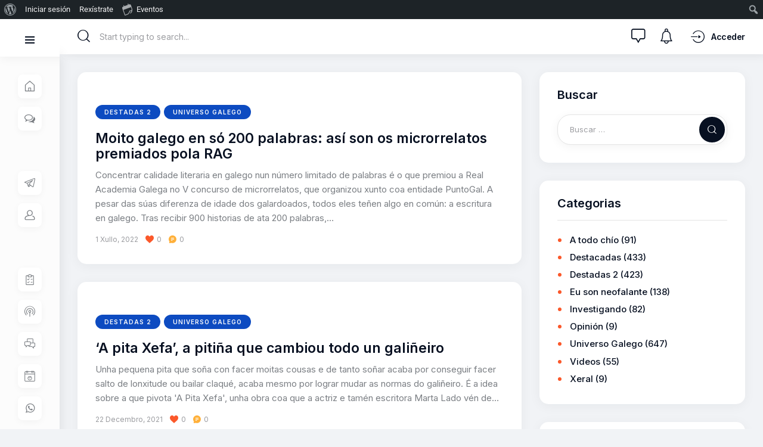

--- FILE ---
content_type: text/html; charset=UTF-8
request_url: https://neofalantes.gal/tag/premio-fina-casalderrey/
body_size: 24785
content:
<!DOCTYPE html>
<html lang="gl-ES" class="no-js scheme_default">

<head>
				<meta charset="UTF-8">
					<meta name="viewport" content="width=device-width, initial-scale=1">
		<meta name="format-detection" content="telephone=no">
		<link rel="profile" href="//gmpg.org/xfn/11">
		<meta name='robots' content='index, follow, max-image-preview:large, max-snippet:-1, max-video-preview:-1' />
	<style>img:is([sizes="auto" i], [sizes^="auto," i]) { contain-intrinsic-size: 3000px 1500px }</style>
	
	<!-- This site is optimized with the Yoast SEO plugin v25.7 - https://yoast.com/wordpress/plugins/seo/ -->
	<title>Premio Fina Casalderrey arquivos - Neofalantes</title>
	<link rel="canonical" href="https://neofalantes.gal/tag/premio-fina-casalderrey/" class="yoast-seo-meta-tag" />
	<meta property="og:locale" content="gl_ES" class="yoast-seo-meta-tag" />
	<meta property="og:type" content="article" class="yoast-seo-meta-tag" />
	<meta property="og:title" content="Premio Fina Casalderrey arquivos - Neofalantes" class="yoast-seo-meta-tag" />
	<meta property="og:url" content="https://neofalantes.gal/tag/premio-fina-casalderrey/" class="yoast-seo-meta-tag" />
	<meta property="og:site_name" content="Neofalantes" class="yoast-seo-meta-tag" />
	<meta property="og:image" content="https://i0.wp.com/neofalantes.gal/wp-content/uploads/2023/10/lgoo_neofalantes.png?fit=300%2C250&ssl=1" class="yoast-seo-meta-tag" />
	<meta property="og:image:width" content="300" class="yoast-seo-meta-tag" />
	<meta property="og:image:height" content="250" class="yoast-seo-meta-tag" />
	<meta property="og:image:type" content="image/png" class="yoast-seo-meta-tag" />
	<meta name="twitter:card" content="summary_large_image" class="yoast-seo-meta-tag" />
	<meta name="twitter:site" content="@NeoFalantes" class="yoast-seo-meta-tag" />
	<script type="application/ld+json" class="yoast-schema-graph">{"@context":"https://schema.org","@graph":[{"@type":"CollectionPage","@id":"https://neofalantes.gal/tag/premio-fina-casalderrey/","url":"https://neofalantes.gal/tag/premio-fina-casalderrey/","name":"Premio Fina Casalderrey arquivos - Neofalantes","isPartOf":{"@id":"https://neofalantes.gal/#website"},"primaryImageOfPage":{"@id":"https://neofalantes.gal/tag/premio-fina-casalderrey/#primaryimage"},"image":{"@id":"https://neofalantes.gal/tag/premio-fina-casalderrey/#primaryimage"},"thumbnailUrl":"","breadcrumb":{"@id":"https://neofalantes.gal/tag/premio-fina-casalderrey/#breadcrumb"},"inLanguage":"gl-ES"},{"@type":"ImageObject","inLanguage":"gl-ES","@id":"https://neofalantes.gal/tag/premio-fina-casalderrey/#primaryimage","url":"","contentUrl":""},{"@type":"BreadcrumbList","@id":"https://neofalantes.gal/tag/premio-fina-casalderrey/#breadcrumb","itemListElement":[{"@type":"ListItem","position":1,"name":"Portada","item":"https://neofalantes.gal/"},{"@type":"ListItem","position":2,"name":"Premio Fina Casalderrey"}]},{"@type":"WebSite","@id":"https://neofalantes.gal/#website","url":"https://neofalantes.gal/","name":"Neofalantes","description":"Tendendo pontes co galego","publisher":{"@id":"https://neofalantes.gal/#organization"},"alternateName":"Comunidade de neofalantes en galego","potentialAction":[{"@type":"SearchAction","target":{"@type":"EntryPoint","urlTemplate":"https://neofalantes.gal/?s={search_term_string}"},"query-input":{"@type":"PropertyValueSpecification","valueRequired":true,"valueName":"search_term_string"}}],"inLanguage":"gl-ES"},{"@type":"Organization","@id":"https://neofalantes.gal/#organization","name":"NeoFalantes","url":"https://neofalantes.gal/","logo":{"@type":"ImageObject","inLanguage":"gl-ES","@id":"https://neofalantes.gal/#/schema/logo/image/","url":"https://neofalantes.gal/wp-content/uploads/2023/10/lgoo_neofalantes.png","contentUrl":"https://neofalantes.gal/wp-content/uploads/2023/10/lgoo_neofalantes.png","width":300,"height":250,"caption":"NeoFalantes"},"image":{"@id":"https://neofalantes.gal/#/schema/logo/image/"},"sameAs":["https://www.facebook.com/neofalantes","https://x.com/NeoFalantes","https://instagram.com/neofalantes","https://tiktok.com/@neofalantes","https://www.youtube.com/@neofalantes"]}]}</script>
	<!-- / Yoast SEO plugin. -->


<link rel='dns-prefetch' href='//stats.wp.com' />
<link rel='dns-prefetch' href='//fonts.googleapis.com' />
<link rel='preconnect' href='//i0.wp.com' />
<link rel='preconnect' href='//c0.wp.com' />
<link rel="alternate" type="application/rss+xml" title="Neofalantes &raquo; Feed" href="https://neofalantes.gal/feed/" />
<link rel="alternate" type="application/rss+xml" title="Neofalantes &raquo; Feed de comentarios" href="https://neofalantes.gal/comments/feed/" />
<link rel="alternate" type="text/calendar" title="Neofalantes » fonte iCal" href="https://neofalantes.gal/eventos/?ical=1" />
<link rel="alternate" type="application/rss+xml" title="Neofalantes &raquo; Premio Fina Casalderrey » Feed de etiqueta" href="https://neofalantes.gal/tag/premio-fina-casalderrey/feed/" />
			<meta property="og:type" content="website" />
			<meta property="og:site_name" content="Neofalantes" />
			<meta property="og:description" content="Tendendo pontes co galego" />
							<meta property="og:image" content="//i0.wp.com/neofalantes.gal/wp-content/uploads/2022/10/en-rede-1-e1666891268599.png?fit=220%2C37&#038;ssl=1" />
				<link property="stylesheet" rel='stylesheet' id='dashicons-css' href='https://c0.wp.com/c/6.8.3/wp-includes/css/dashicons.min.css' media='all' />
<link property="stylesheet" rel='stylesheet' id='admin-bar-css' href='https://c0.wp.com/c/6.8.3/wp-includes/css/admin-bar.min.css' media='all' />
<style id='admin-bar-inline-css'>

		@media screen { html { margin-top: 32px !important; } }
		@media screen and ( max-width: 782px ) { html { margin-top: 46px !important; } }
	
@media print { #wpadminbar { display:none; } }
</style>
<link property="stylesheet" rel='stylesheet' id='trx_addons-icons-css' href='https://neofalantes.gal/wp-content/plugins/trx_addons/css/font-icons/css/trx_addons_icons.css' media='all' />
<link property="stylesheet" rel='stylesheet' id='anesta-font-google_fonts-css' href='https://fonts.googleapis.com/css2?family=Inter:wght@400;500;600;700&#038;subset=latin,latin-ext&#038;display=swap' media='all' />
<link property="stylesheet" rel='stylesheet' id='anesta-fontello-css' href='https://neofalantes.gal/wp-content/themes/anesta/skins/default/css/font-icons/css/fontello.css' media='all' />
<link property="stylesheet" rel='stylesheet' id='tribe-events-admin-menu-css' href='https://neofalantes.gal/wp-content/plugins/the-events-calendar/build/css/admin-menu.css' media='all' />
<style id='wp-emoji-styles-inline-css'>

	img.wp-smiley, img.emoji {
		display: inline !important;
		border: none !important;
		box-shadow: none !important;
		height: 1em !important;
		width: 1em !important;
		margin: 0 0.07em !important;
		vertical-align: -0.1em !important;
		background: none !important;
		padding: 0 !important;
	}
</style>
<link property="stylesheet" rel='stylesheet' id='wp-block-library-css' href='https://c0.wp.com/c/6.8.3/wp-includes/css/dist/block-library/style.min.css' media='all' />
<style id='classic-theme-styles-inline-css'>
/*! This file is auto-generated */
.wp-block-button__link{color:#fff;background-color:#32373c;border-radius:9999px;box-shadow:none;text-decoration:none;padding:calc(.667em + 2px) calc(1.333em + 2px);font-size:1.125em}.wp-block-file__button{background:#32373c;color:#fff;text-decoration:none}
</style>
<style id='bp-login-form-style-inline-css'>
.widget_bp_core_login_widget .bp-login-widget-user-avatar{float:left}.widget_bp_core_login_widget .bp-login-widget-user-links{margin-left:70px}#bp-login-widget-form label{display:block;font-weight:600;margin:15px 0 5px;width:auto}#bp-login-widget-form input[type=password],#bp-login-widget-form input[type=text]{background-color:#fafafa;border:1px solid #d6d6d6;border-radius:0;font:inherit;font-size:100%;padding:.5em;width:100%}#bp-login-widget-form .bp-login-widget-register-link,#bp-login-widget-form .login-submit{display:inline;width:-moz-fit-content;width:fit-content}#bp-login-widget-form .bp-login-widget-register-link{margin-left:1em}#bp-login-widget-form .bp-login-widget-register-link a{filter:invert(1)}#bp-login-widget-form .bp-login-widget-pwd-link{font-size:80%}

</style>
<style id='bp-member-style-inline-css'>
[data-type="bp/member"] input.components-placeholder__input{border:1px solid #757575;border-radius:2px;flex:1 1 auto;padding:6px 8px}.bp-block-member{position:relative}.bp-block-member .member-content{display:flex}.bp-block-member .user-nicename{display:block}.bp-block-member .user-nicename a{border:none;color:currentColor;text-decoration:none}.bp-block-member .bp-profile-button{width:100%}.bp-block-member .bp-profile-button a.button{bottom:10px;display:inline-block;margin:18px 0 0;position:absolute;right:0}.bp-block-member.has-cover .item-header-avatar,.bp-block-member.has-cover .member-content,.bp-block-member.has-cover .member-description{z-index:2}.bp-block-member.has-cover .member-content,.bp-block-member.has-cover .member-description{padding-top:75px}.bp-block-member.has-cover .bp-member-cover-image{background-color:#c5c5c5;background-position:top;background-repeat:no-repeat;background-size:cover;border:0;display:block;height:150px;left:0;margin:0;padding:0;position:absolute;top:0;width:100%;z-index:1}.bp-block-member img.avatar{height:auto;width:auto}.bp-block-member.avatar-none .item-header-avatar{display:none}.bp-block-member.avatar-none.has-cover{min-height:200px}.bp-block-member.avatar-full{min-height:150px}.bp-block-member.avatar-full .item-header-avatar{width:180px}.bp-block-member.avatar-thumb .member-content{align-items:center;min-height:50px}.bp-block-member.avatar-thumb .item-header-avatar{width:70px}.bp-block-member.avatar-full.has-cover{min-height:300px}.bp-block-member.avatar-full.has-cover .item-header-avatar{width:200px}.bp-block-member.avatar-full.has-cover img.avatar{background:#fffc;border:2px solid #fff;margin-left:20px}.bp-block-member.avatar-thumb.has-cover .item-header-avatar{padding-top:75px}.entry .entry-content .bp-block-member .user-nicename a{border:none;color:currentColor;text-decoration:none}

</style>
<style id='bp-members-style-inline-css'>
[data-type="bp/members"] .components-placeholder.is-appender{min-height:0}[data-type="bp/members"] .components-placeholder.is-appender .components-placeholder__label:empty{display:none}[data-type="bp/members"] .components-placeholder input.components-placeholder__input{border:1px solid #757575;border-radius:2px;flex:1 1 auto;padding:6px 8px}[data-type="bp/members"].avatar-none .member-description{width:calc(100% - 44px)}[data-type="bp/members"].avatar-full .member-description{width:calc(100% - 224px)}[data-type="bp/members"].avatar-thumb .member-description{width:calc(100% - 114px)}[data-type="bp/members"] .member-content{position:relative}[data-type="bp/members"] .member-content .is-right{position:absolute;right:2px;top:2px}[data-type="bp/members"] .columns-2 .member-content .member-description,[data-type="bp/members"] .columns-3 .member-content .member-description,[data-type="bp/members"] .columns-4 .member-content .member-description{padding-left:44px;width:calc(100% - 44px)}[data-type="bp/members"] .columns-3 .is-right{right:-10px}[data-type="bp/members"] .columns-4 .is-right{right:-50px}.bp-block-members.is-grid{display:flex;flex-wrap:wrap;padding:0}.bp-block-members.is-grid .member-content{margin:0 1.25em 1.25em 0;width:100%}@media(min-width:600px){.bp-block-members.columns-2 .member-content{width:calc(50% - .625em)}.bp-block-members.columns-2 .member-content:nth-child(2n){margin-right:0}.bp-block-members.columns-3 .member-content{width:calc(33.33333% - .83333em)}.bp-block-members.columns-3 .member-content:nth-child(3n){margin-right:0}.bp-block-members.columns-4 .member-content{width:calc(25% - .9375em)}.bp-block-members.columns-4 .member-content:nth-child(4n){margin-right:0}}.bp-block-members .member-content{display:flex;flex-direction:column;padding-bottom:1em;text-align:center}.bp-block-members .member-content .item-header-avatar,.bp-block-members .member-content .member-description{width:100%}.bp-block-members .member-content .item-header-avatar{margin:0 auto}.bp-block-members .member-content .item-header-avatar img.avatar{display:inline-block}@media(min-width:600px){.bp-block-members .member-content{flex-direction:row;text-align:left}.bp-block-members .member-content .item-header-avatar,.bp-block-members .member-content .member-description{width:auto}.bp-block-members .member-content .item-header-avatar{margin:0}}.bp-block-members .member-content .user-nicename{display:block}.bp-block-members .member-content .user-nicename a{border:none;color:currentColor;text-decoration:none}.bp-block-members .member-content time{color:#767676;display:block;font-size:80%}.bp-block-members.avatar-none .item-header-avatar{display:none}.bp-block-members.avatar-full{min-height:190px}.bp-block-members.avatar-full .item-header-avatar{width:180px}.bp-block-members.avatar-thumb .member-content{min-height:80px}.bp-block-members.avatar-thumb .item-header-avatar{width:70px}.bp-block-members.columns-2 .member-content,.bp-block-members.columns-3 .member-content,.bp-block-members.columns-4 .member-content{display:block;text-align:center}.bp-block-members.columns-2 .member-content .item-header-avatar,.bp-block-members.columns-3 .member-content .item-header-avatar,.bp-block-members.columns-4 .member-content .item-header-avatar{margin:0 auto}.bp-block-members img.avatar{height:auto;max-width:-moz-fit-content;max-width:fit-content;width:auto}.bp-block-members .member-content.has-activity{align-items:center}.bp-block-members .member-content.has-activity .item-header-avatar{padding-right:1em}.bp-block-members .member-content.has-activity .wp-block-quote{margin-bottom:0;text-align:left}.bp-block-members .member-content.has-activity .wp-block-quote cite a,.entry .entry-content .bp-block-members .user-nicename a{border:none;color:currentColor;text-decoration:none}

</style>
<style id='bp-dynamic-members-style-inline-css'>
.bp-dynamic-block-container .item-options{font-size:.5em;margin:0 0 1em;padding:1em 0}.bp-dynamic-block-container .item-options a.selected{font-weight:600}.bp-dynamic-block-container ul.item-list{list-style:none;margin:1em 0;padding-left:0}.bp-dynamic-block-container ul.item-list li{margin-bottom:1em}.bp-dynamic-block-container ul.item-list li:after,.bp-dynamic-block-container ul.item-list li:before{content:" ";display:table}.bp-dynamic-block-container ul.item-list li:after{clear:both}.bp-dynamic-block-container ul.item-list li .item-avatar{float:left;width:60px}.bp-dynamic-block-container ul.item-list li .item{margin-left:70px}

</style>
<style id='bp-online-members-style-inline-css'>
.widget_bp_core_whos_online_widget .avatar-block,[data-type="bp/online-members"] .avatar-block{display:flex;flex-flow:row wrap}.widget_bp_core_whos_online_widget .avatar-block img,[data-type="bp/online-members"] .avatar-block img{margin:.5em}

</style>
<style id='bp-active-members-style-inline-css'>
.widget_bp_core_recently_active_widget .avatar-block,[data-type="bp/active-members"] .avatar-block{display:flex;flex-flow:row wrap}.widget_bp_core_recently_active_widget .avatar-block img,[data-type="bp/active-members"] .avatar-block img{margin:.5em}

</style>
<style id='bp-latest-activities-style-inline-css'>
.bp-latest-activities .components-flex.components-select-control select[multiple]{height:auto;padding:0 8px}.bp-latest-activities .components-flex.components-select-control select[multiple]+.components-input-control__suffix svg{display:none}.bp-latest-activities-block a,.entry .entry-content .bp-latest-activities-block a{border:none;text-decoration:none}.bp-latest-activities-block .activity-list.item-list blockquote{border:none;padding:0}.bp-latest-activities-block .activity-list.item-list blockquote .activity-item:not(.mini){box-shadow:1px 0 4px #00000026;padding:0 1em;position:relative}.bp-latest-activities-block .activity-list.item-list blockquote .activity-item:not(.mini):after,.bp-latest-activities-block .activity-list.item-list blockquote .activity-item:not(.mini):before{border-color:#0000;border-style:solid;content:"";display:block;height:0;left:15px;position:absolute;width:0}.bp-latest-activities-block .activity-list.item-list blockquote .activity-item:not(.mini):before{border-top-color:#00000026;border-width:9px;bottom:-18px;left:14px}.bp-latest-activities-block .activity-list.item-list blockquote .activity-item:not(.mini):after{border-top-color:#fff;border-width:8px;bottom:-16px}.bp-latest-activities-block .activity-list.item-list blockquote .activity-item.mini .avatar{display:inline-block;height:20px;margin-right:2px;vertical-align:middle;width:20px}.bp-latest-activities-block .activity-list.item-list footer{align-items:center;display:flex}.bp-latest-activities-block .activity-list.item-list footer img.avatar{border:none;display:inline-block;margin-right:.5em}.bp-latest-activities-block .activity-list.item-list footer .activity-time-since{font-size:90%}.bp-latest-activities-block .widget-error{border-left:4px solid #0b80a4;box-shadow:1px 0 4px #00000026}.bp-latest-activities-block .widget-error p{padding:0 1em}

</style>
<style id='bp-friends-style-inline-css'>
.bp-dynamic-block-container .item-options{font-size:.5em;margin:0 0 1em;padding:1em 0}.bp-dynamic-block-container .item-options a.selected{font-weight:600}.bp-dynamic-block-container ul.item-list{list-style:none;margin:1em 0;padding-left:0}.bp-dynamic-block-container ul.item-list li{margin-bottom:1em}.bp-dynamic-block-container ul.item-list li:after,.bp-dynamic-block-container ul.item-list li:before{content:" ";display:table}.bp-dynamic-block-container ul.item-list li:after{clear:both}.bp-dynamic-block-container ul.item-list li .item-avatar{float:left;width:60px}.bp-dynamic-block-container ul.item-list li .item{margin-left:70px}

</style>
<style id='bp-group-style-inline-css'>
[data-type="bp/group"] input.components-placeholder__input{border:1px solid #757575;border-radius:2px;flex:1 1 auto;padding:6px 8px}.bp-block-group{position:relative}.bp-block-group .group-content{display:flex}.bp-block-group .group-description{width:100%}.bp-block-group .group-description-content{margin-bottom:18px;width:100%}.bp-block-group .bp-profile-button{overflow:hidden;width:100%}.bp-block-group .bp-profile-button a.button{margin:18px 0 0}.bp-block-group.has-cover .group-content,.bp-block-group.has-cover .group-description,.bp-block-group.has-cover .item-header-avatar{z-index:2}.bp-block-group.has-cover .group-content,.bp-block-group.has-cover .group-description{padding-top:75px}.bp-block-group.has-cover .bp-group-cover-image{background-color:#c5c5c5;background-position:top;background-repeat:no-repeat;background-size:cover;border:0;display:block;height:150px;left:0;margin:0;padding:0;position:absolute;top:0;width:100%;z-index:1}.bp-block-group img.avatar{height:auto;width:auto}.bp-block-group.avatar-none .item-header-avatar{display:none}.bp-block-group.avatar-full{min-height:150px}.bp-block-group.avatar-full .item-header-avatar{width:180px}.bp-block-group.avatar-full .group-description{padding-left:35px}.bp-block-group.avatar-thumb .item-header-avatar{width:70px}.bp-block-group.avatar-thumb .item-header-avatar img.avatar{margin-top:15px}.bp-block-group.avatar-none.has-cover{min-height:200px}.bp-block-group.avatar-none.has-cover .item-header-avatar{padding-top:75px}.bp-block-group.avatar-full.has-cover{min-height:300px}.bp-block-group.avatar-full.has-cover .item-header-avatar{width:200px}.bp-block-group.avatar-full.has-cover img.avatar{background:#fffc;border:2px solid #fff;margin-left:20px}.bp-block-group.avatar-thumb:not(.has-description) .group-content{align-items:center;min-height:50px}.bp-block-group.avatar-thumb.has-cover .item-header-avatar{padding-top:75px}.bp-block-group.has-description .bp-profile-button a.button{display:block;float:right}

</style>
<style id='bp-groups-style-inline-css'>
[data-type="bp/groups"] .components-placeholder.is-appender{min-height:0}[data-type="bp/groups"] .components-placeholder.is-appender .components-placeholder__label:empty{display:none}[data-type="bp/groups"] .components-placeholder input.components-placeholder__input{border:1px solid #757575;border-radius:2px;flex:1 1 auto;padding:6px 8px}[data-type="bp/groups"].avatar-none .group-description{width:calc(100% - 44px)}[data-type="bp/groups"].avatar-full .group-description{width:calc(100% - 224px)}[data-type="bp/groups"].avatar-thumb .group-description{width:calc(100% - 114px)}[data-type="bp/groups"] .group-content{position:relative}[data-type="bp/groups"] .group-content .is-right{position:absolute;right:2px;top:2px}[data-type="bp/groups"] .columns-2 .group-content .group-description,[data-type="bp/groups"] .columns-3 .group-content .group-description,[data-type="bp/groups"] .columns-4 .group-content .group-description{padding-left:44px;width:calc(100% - 44px)}[data-type="bp/groups"] .columns-3 .is-right{right:-10px}[data-type="bp/groups"] .columns-4 .is-right{right:-50px}.bp-block-groups.is-grid{display:flex;flex-wrap:wrap;padding:0}.bp-block-groups.is-grid .group-content{margin:0 1.25em 1.25em 0;width:100%}@media(min-width:600px){.bp-block-groups.columns-2 .group-content{width:calc(50% - .625em)}.bp-block-groups.columns-2 .group-content:nth-child(2n){margin-right:0}.bp-block-groups.columns-3 .group-content{width:calc(33.33333% - .83333em)}.bp-block-groups.columns-3 .group-content:nth-child(3n){margin-right:0}.bp-block-groups.columns-4 .group-content{width:calc(25% - .9375em)}.bp-block-groups.columns-4 .group-content:nth-child(4n){margin-right:0}}.bp-block-groups .group-content{display:flex;flex-direction:column;padding-bottom:1em;text-align:center}.bp-block-groups .group-content .group-description,.bp-block-groups .group-content .item-header-avatar{width:100%}.bp-block-groups .group-content .item-header-avatar{margin:0 auto}.bp-block-groups .group-content .item-header-avatar img.avatar{display:inline-block}@media(min-width:600px){.bp-block-groups .group-content{flex-direction:row;text-align:left}.bp-block-groups .group-content .group-description,.bp-block-groups .group-content .item-header-avatar{width:auto}.bp-block-groups .group-content .item-header-avatar{margin:0}}.bp-block-groups .group-content time{color:#767676;display:block;font-size:80%}.bp-block-groups.avatar-none .item-header-avatar{display:none}.bp-block-groups.avatar-full{min-height:190px}.bp-block-groups.avatar-full .item-header-avatar{width:180px}.bp-block-groups.avatar-thumb .group-content{min-height:80px}.bp-block-groups.avatar-thumb .item-header-avatar{width:70px}.bp-block-groups.columns-2 .group-content,.bp-block-groups.columns-3 .group-content,.bp-block-groups.columns-4 .group-content{display:block;text-align:center}.bp-block-groups.columns-2 .group-content .item-header-avatar,.bp-block-groups.columns-3 .group-content .item-header-avatar,.bp-block-groups.columns-4 .group-content .item-header-avatar{margin:0 auto}.bp-block-groups img.avatar{height:auto;max-width:-moz-fit-content;max-width:fit-content;width:auto}.bp-block-groups .member-content.has-description{align-items:center}.bp-block-groups .member-content.has-description .item-header-avatar{padding-right:1em}.bp-block-groups .member-content.has-description .group-description-content{margin-bottom:0;text-align:left}

</style>
<style id='bp-dynamic-groups-style-inline-css'>
.bp-dynamic-block-container .item-options{font-size:.5em;margin:0 0 1em;padding:1em 0}.bp-dynamic-block-container .item-options a.selected{font-weight:600}.bp-dynamic-block-container ul.item-list{list-style:none;margin:1em 0;padding-left:0}.bp-dynamic-block-container ul.item-list li{margin-bottom:1em}.bp-dynamic-block-container ul.item-list li:after,.bp-dynamic-block-container ul.item-list li:before{content:" ";display:table}.bp-dynamic-block-container ul.item-list li:after{clear:both}.bp-dynamic-block-container ul.item-list li .item-avatar{float:left;width:60px}.bp-dynamic-block-container ul.item-list li .item{margin-left:70px}

</style>
<style id='bp-sitewide-notices-style-inline-css'>
.bp-sitewide-notice-block .bp-screen-reader-text,[data-type="bp/sitewide-notices"] .bp-screen-reader-text{border:0;clip:rect(0 0 0 0);height:1px;margin:-1px;overflow:hidden;padding:0;position:absolute;width:1px;word-wrap:normal!important}.bp-sitewide-notice-block [data-bp-tooltip]:after,[data-type="bp/sitewide-notices"] [data-bp-tooltip]:after{background-color:#fff;border:1px solid #737373;border-radius:1px;box-shadow:4px 4px 8px #0003;color:#333;content:attr(data-bp-tooltip);display:none;font-family:Helvetica Neue,Helvetica,Arial,san-serif;font-size:12px;font-weight:400;letter-spacing:normal;line-height:1.25;max-width:200px;opacity:0;padding:5px 8px;pointer-events:none;position:absolute;text-shadow:none;text-transform:none;transform:translateZ(0);transition:all 1.5s ease;visibility:hidden;white-space:nowrap;word-wrap:break-word;z-index:100000}.bp-sitewide-notice-block .bp-tooltip:after,[data-type="bp/sitewide-notices"] .bp-tooltip:after{left:50%;margin-top:7px;top:110%;transform:translate(-50%)}.bp-sitewide-notice-block{border-left:4px solid #ff853c;padding-left:1em;position:relative}.bp-sitewide-notice-block h2:before{background:none;border:none}.bp-sitewide-notice-block .dismiss-notice{background-color:#0000;border:1px solid #ff853c;color:#ff853c;display:block;padding:.2em .5em;position:absolute;right:.5em;top:.5em;width:-moz-fit-content;width:fit-content}.bp-sitewide-notice-block .dismiss-notice:hover{background-color:#ff853c;color:#fff}

</style>
<link property="stylesheet" rel='stylesheet' id='mediaelement-css' href='https://c0.wp.com/c/6.8.3/wp-includes/js/mediaelement/mediaelementplayer-legacy.min.css' media='all' />
<link property="stylesheet" rel='stylesheet' id='wp-mediaelement-css' href='https://c0.wp.com/c/6.8.3/wp-includes/js/mediaelement/wp-mediaelement.min.css' media='all' />
<style id='jetpack-sharing-buttons-style-inline-css'>
.jetpack-sharing-buttons__services-list{display:flex;flex-direction:row;flex-wrap:wrap;gap:0;list-style-type:none;margin:5px;padding:0}.jetpack-sharing-buttons__services-list.has-small-icon-size{font-size:12px}.jetpack-sharing-buttons__services-list.has-normal-icon-size{font-size:16px}.jetpack-sharing-buttons__services-list.has-large-icon-size{font-size:24px}.jetpack-sharing-buttons__services-list.has-huge-icon-size{font-size:36px}@media print{.jetpack-sharing-buttons__services-list{display:none!important}}.editor-styles-wrapper .wp-block-jetpack-sharing-buttons{gap:0;padding-inline-start:0}ul.jetpack-sharing-buttons__services-list.has-background{padding:1.25em 2.375em}
</style>
<style id='global-styles-inline-css'>
:root{--wp--preset--aspect-ratio--square: 1;--wp--preset--aspect-ratio--4-3: 4/3;--wp--preset--aspect-ratio--3-4: 3/4;--wp--preset--aspect-ratio--3-2: 3/2;--wp--preset--aspect-ratio--2-3: 2/3;--wp--preset--aspect-ratio--16-9: 16/9;--wp--preset--aspect-ratio--9-16: 9/16;--wp--preset--color--black: #000000;--wp--preset--color--cyan-bluish-gray: #abb8c3;--wp--preset--color--white: #ffffff;--wp--preset--color--pale-pink: #f78da7;--wp--preset--color--vivid-red: #cf2e2e;--wp--preset--color--luminous-vivid-orange: #ff6900;--wp--preset--color--luminous-vivid-amber: #fcb900;--wp--preset--color--light-green-cyan: #7bdcb5;--wp--preset--color--vivid-green-cyan: #00d084;--wp--preset--color--pale-cyan-blue: #8ed1fc;--wp--preset--color--vivid-cyan-blue: #0693e3;--wp--preset--color--vivid-purple: #9b51e0;--wp--preset--color--content-bg: #ffffff;--wp--preset--color--navigate-bg: #F9FAFC;--wp--preset--color--menu-bg: #FCFCFC;--wp--preset--color--bg-color: #f1f3f6;--wp--preset--color--bd-color: #E4E4E4;--wp--preset--color--text-dark: #071021;--wp--preset--color--text-light: #9C9DA1;--wp--preset--gradient--vivid-cyan-blue-to-vivid-purple: linear-gradient(135deg,rgba(6,147,227,1) 0%,rgb(155,81,224) 100%);--wp--preset--gradient--light-green-cyan-to-vivid-green-cyan: linear-gradient(135deg,rgb(122,220,180) 0%,rgb(0,208,130) 100%);--wp--preset--gradient--luminous-vivid-amber-to-luminous-vivid-orange: linear-gradient(135deg,rgba(252,185,0,1) 0%,rgba(255,105,0,1) 100%);--wp--preset--gradient--luminous-vivid-orange-to-vivid-red: linear-gradient(135deg,rgba(255,105,0,1) 0%,rgb(207,46,46) 100%);--wp--preset--gradient--very-light-gray-to-cyan-bluish-gray: linear-gradient(135deg,rgb(238,238,238) 0%,rgb(169,184,195) 100%);--wp--preset--gradient--cool-to-warm-spectrum: linear-gradient(135deg,rgb(74,234,220) 0%,rgb(151,120,209) 20%,rgb(207,42,186) 40%,rgb(238,44,130) 60%,rgb(251,105,98) 80%,rgb(254,248,76) 100%);--wp--preset--gradient--blush-light-purple: linear-gradient(135deg,rgb(255,206,236) 0%,rgb(152,150,240) 100%);--wp--preset--gradient--blush-bordeaux: linear-gradient(135deg,rgb(254,205,165) 0%,rgb(254,45,45) 50%,rgb(107,0,62) 100%);--wp--preset--gradient--luminous-dusk: linear-gradient(135deg,rgb(255,203,112) 0%,rgb(199,81,192) 50%,rgb(65,88,208) 100%);--wp--preset--gradient--pale-ocean: linear-gradient(135deg,rgb(255,245,203) 0%,rgb(182,227,212) 50%,rgb(51,167,181) 100%);--wp--preset--gradient--electric-grass: linear-gradient(135deg,rgb(202,248,128) 0%,rgb(113,206,126) 100%);--wp--preset--gradient--midnight: linear-gradient(135deg,rgb(2,3,129) 0%,rgb(40,116,252) 100%);--wp--preset--font-size--small: 13px;--wp--preset--font-size--medium: 20px;--wp--preset--font-size--large: 36px;--wp--preset--font-size--x-large: 42px;--wp--preset--spacing--20: 0.44rem;--wp--preset--spacing--30: 0.67rem;--wp--preset--spacing--40: 1rem;--wp--preset--spacing--50: 1.5rem;--wp--preset--spacing--60: 2.25rem;--wp--preset--spacing--70: 3.38rem;--wp--preset--spacing--80: 5.06rem;--wp--preset--shadow--natural: 6px 6px 9px rgba(0, 0, 0, 0.2);--wp--preset--shadow--deep: 12px 12px 50px rgba(0, 0, 0, 0.4);--wp--preset--shadow--sharp: 6px 6px 0px rgba(0, 0, 0, 0.2);--wp--preset--shadow--outlined: 6px 6px 0px -3px rgba(255, 255, 255, 1), 6px 6px rgba(0, 0, 0, 1);--wp--preset--shadow--crisp: 6px 6px 0px rgba(0, 0, 0, 1);}:where(.is-layout-flex){gap: 0.5em;}:where(.is-layout-grid){gap: 0.5em;}body .is-layout-flex{display: flex;}.is-layout-flex{flex-wrap: wrap;align-items: center;}.is-layout-flex > :is(*, div){margin: 0;}body .is-layout-grid{display: grid;}.is-layout-grid > :is(*, div){margin: 0;}:where(.wp-block-columns.is-layout-flex){gap: 2em;}:where(.wp-block-columns.is-layout-grid){gap: 2em;}:where(.wp-block-post-template.is-layout-flex){gap: 1.25em;}:where(.wp-block-post-template.is-layout-grid){gap: 1.25em;}.has-black-color{color: var(--wp--preset--color--black) !important;}.has-cyan-bluish-gray-color{color: var(--wp--preset--color--cyan-bluish-gray) !important;}.has-white-color{color: var(--wp--preset--color--white) !important;}.has-pale-pink-color{color: var(--wp--preset--color--pale-pink) !important;}.has-vivid-red-color{color: var(--wp--preset--color--vivid-red) !important;}.has-luminous-vivid-orange-color{color: var(--wp--preset--color--luminous-vivid-orange) !important;}.has-luminous-vivid-amber-color{color: var(--wp--preset--color--luminous-vivid-amber) !important;}.has-light-green-cyan-color{color: var(--wp--preset--color--light-green-cyan) !important;}.has-vivid-green-cyan-color{color: var(--wp--preset--color--vivid-green-cyan) !important;}.has-pale-cyan-blue-color{color: var(--wp--preset--color--pale-cyan-blue) !important;}.has-vivid-cyan-blue-color{color: var(--wp--preset--color--vivid-cyan-blue) !important;}.has-vivid-purple-color{color: var(--wp--preset--color--vivid-purple) !important;}.has-black-background-color{background-color: var(--wp--preset--color--black) !important;}.has-cyan-bluish-gray-background-color{background-color: var(--wp--preset--color--cyan-bluish-gray) !important;}.has-white-background-color{background-color: var(--wp--preset--color--white) !important;}.has-pale-pink-background-color{background-color: var(--wp--preset--color--pale-pink) !important;}.has-vivid-red-background-color{background-color: var(--wp--preset--color--vivid-red) !important;}.has-luminous-vivid-orange-background-color{background-color: var(--wp--preset--color--luminous-vivid-orange) !important;}.has-luminous-vivid-amber-background-color{background-color: var(--wp--preset--color--luminous-vivid-amber) !important;}.has-light-green-cyan-background-color{background-color: var(--wp--preset--color--light-green-cyan) !important;}.has-vivid-green-cyan-background-color{background-color: var(--wp--preset--color--vivid-green-cyan) !important;}.has-pale-cyan-blue-background-color{background-color: var(--wp--preset--color--pale-cyan-blue) !important;}.has-vivid-cyan-blue-background-color{background-color: var(--wp--preset--color--vivid-cyan-blue) !important;}.has-vivid-purple-background-color{background-color: var(--wp--preset--color--vivid-purple) !important;}.has-black-border-color{border-color: var(--wp--preset--color--black) !important;}.has-cyan-bluish-gray-border-color{border-color: var(--wp--preset--color--cyan-bluish-gray) !important;}.has-white-border-color{border-color: var(--wp--preset--color--white) !important;}.has-pale-pink-border-color{border-color: var(--wp--preset--color--pale-pink) !important;}.has-vivid-red-border-color{border-color: var(--wp--preset--color--vivid-red) !important;}.has-luminous-vivid-orange-border-color{border-color: var(--wp--preset--color--luminous-vivid-orange) !important;}.has-luminous-vivid-amber-border-color{border-color: var(--wp--preset--color--luminous-vivid-amber) !important;}.has-light-green-cyan-border-color{border-color: var(--wp--preset--color--light-green-cyan) !important;}.has-vivid-green-cyan-border-color{border-color: var(--wp--preset--color--vivid-green-cyan) !important;}.has-pale-cyan-blue-border-color{border-color: var(--wp--preset--color--pale-cyan-blue) !important;}.has-vivid-cyan-blue-border-color{border-color: var(--wp--preset--color--vivid-cyan-blue) !important;}.has-vivid-purple-border-color{border-color: var(--wp--preset--color--vivid-purple) !important;}.has-vivid-cyan-blue-to-vivid-purple-gradient-background{background: var(--wp--preset--gradient--vivid-cyan-blue-to-vivid-purple) !important;}.has-light-green-cyan-to-vivid-green-cyan-gradient-background{background: var(--wp--preset--gradient--light-green-cyan-to-vivid-green-cyan) !important;}.has-luminous-vivid-amber-to-luminous-vivid-orange-gradient-background{background: var(--wp--preset--gradient--luminous-vivid-amber-to-luminous-vivid-orange) !important;}.has-luminous-vivid-orange-to-vivid-red-gradient-background{background: var(--wp--preset--gradient--luminous-vivid-orange-to-vivid-red) !important;}.has-very-light-gray-to-cyan-bluish-gray-gradient-background{background: var(--wp--preset--gradient--very-light-gray-to-cyan-bluish-gray) !important;}.has-cool-to-warm-spectrum-gradient-background{background: var(--wp--preset--gradient--cool-to-warm-spectrum) !important;}.has-blush-light-purple-gradient-background{background: var(--wp--preset--gradient--blush-light-purple) !important;}.has-blush-bordeaux-gradient-background{background: var(--wp--preset--gradient--blush-bordeaux) !important;}.has-luminous-dusk-gradient-background{background: var(--wp--preset--gradient--luminous-dusk) !important;}.has-pale-ocean-gradient-background{background: var(--wp--preset--gradient--pale-ocean) !important;}.has-electric-grass-gradient-background{background: var(--wp--preset--gradient--electric-grass) !important;}.has-midnight-gradient-background{background: var(--wp--preset--gradient--midnight) !important;}.has-small-font-size{font-size: var(--wp--preset--font-size--small) !important;}.has-medium-font-size{font-size: var(--wp--preset--font-size--medium) !important;}.has-large-font-size{font-size: var(--wp--preset--font-size--large) !important;}.has-x-large-font-size{font-size: var(--wp--preset--font-size--x-large) !important;}
:where(.wp-block-post-template.is-layout-flex){gap: 1.25em;}:where(.wp-block-post-template.is-layout-grid){gap: 1.25em;}
:where(.wp-block-columns.is-layout-flex){gap: 2em;}:where(.wp-block-columns.is-layout-grid){gap: 2em;}
:root :where(.wp-block-pullquote){font-size: 1.5em;line-height: 1.6;}
</style>
<link property="stylesheet" rel='stylesheet' id='bbp-default-css' href='https://neofalantes.gal/wp-content/plugins/bbpress/templates/default/css/bbpress.min.css' media='all' />
<link property="stylesheet" rel='stylesheet' id='bp-admin-bar-css' href='https://neofalantes.gal/wp-content/plugins/buddypress/bp-core/css/admin-bar.min.css' media='all' />
<link property="stylesheet" rel='stylesheet' id='bp-mentions-css-css' href='https://neofalantes.gal/wp-content/plugins/buddypress/bp-activity/css/mentions.min.css' media='all' />
<link property="stylesheet" rel='stylesheet' id='contact-form-7-css' href='https://neofalantes.gal/wp-content/plugins/contact-form-7/includes/css/styles.css' media='all' />
<link property="stylesheet" rel='stylesheet' id='pmpro_frontend_base-css' href='https://neofalantes.gal/wp-content/plugins/paid-memberships-pro/css/frontend/base.css' media='all' />
<link property="stylesheet" rel='stylesheet' id='pmpro_frontend_variation_1-css' href='https://neofalantes.gal/wp-content/plugins/paid-memberships-pro/css/frontend/variation_1.css' media='all' />
<link property="stylesheet" rel='stylesheet' id='magnific-popup-css' href='https://neofalantes.gal/wp-content/plugins/trx_addons/js/magnific/magnific-popup.min.css' media='all' />
<link property="stylesheet" rel='stylesheet' id='vlp-public-css' href='https://neofalantes.gal/wp-content/plugins/visual-link-preview/dist/public.css' media='all' />
<link property="stylesheet" rel='stylesheet' id='wp-job-manager-job-listings-css' href='https://neofalantes.gal/wp-content/plugins/wp-job-manager/assets/dist/css/job-listings.css' media='all' />
<link property="stylesheet" rel='stylesheet' id='tribe-events-v2-single-skeleton-css' href='https://neofalantes.gal/wp-content/plugins/the-events-calendar/build/css/tribe-events-single-skeleton.css' media='all' />
<link property="stylesheet" rel='stylesheet' id='tribe-events-v2-single-skeleton-full-css' href='https://neofalantes.gal/wp-content/plugins/the-events-calendar/build/css/tribe-events-single-full.css' media='all' />
<link property="stylesheet" rel='stylesheet' id='tec-events-elementor-widgets-base-styles-css' href='https://neofalantes.gal/wp-content/plugins/the-events-calendar/build/css/integrations/plugins/elementor/widgets/widget-base.css' media='all' />

<link property="stylesheet" rel='stylesheet' id='elementor-post-3160-css' href='https://neofalantes.gal/wp-content/uploads/elementor/css/post-3160.css' media='all' />
<link property="stylesheet" rel='stylesheet' id='swiper-css' href='https://neofalantes.gal/wp-content/plugins/elementor/assets/lib/swiper/v8/css/swiper.min.css' media='all' />
<link property="stylesheet" rel='stylesheet' id='e-swiper-css' href='https://neofalantes.gal/wp-content/plugins/elementor/assets/css/conditionals/e-swiper.min.css' media='all' />
<link property="stylesheet" rel='stylesheet' id='anesta-style-css' href='https://neofalantes.gal/wp-content/themes/anesta/style.css' media='all' />
<link property="stylesheet" rel='stylesheet' id='trx_addons-css' href='https://neofalantes.gal/wp-content/plugins/trx_addons/css/__styles-full.css' media='all' />
<link property="stylesheet" rel='stylesheet' id='trx_addons-animations-css' href='https://neofalantes.gal/wp-content/plugins/trx_addons/css/trx_addons.animations.css' media='all' />
<link property="stylesheet" rel='stylesheet' id='elementor-icons-css' href='https://neofalantes.gal/wp-content/plugins/elementor/assets/lib/eicons/css/elementor-icons.min.css' media='all' />
<link property="stylesheet" rel='stylesheet' id='elementor-frontend-css' href='https://neofalantes.gal/wp-content/uploads/elementor/css/custom-frontend.min.css' media='all' />
<link property="stylesheet" rel='stylesheet' id='elementor-wp-admin-bar-css' href='https://neofalantes.gal/wp-content/plugins/elementor/assets/css/admin-bar.min.css' media='all' />
<link property="stylesheet" rel='stylesheet' id='elementor-post-141-css' href='https://neofalantes.gal/wp-content/uploads/elementor/css/post-141.css' media='all' />
<link property="stylesheet" rel='stylesheet' id='elementor-gf-local-roboto-css' href='https://neofalantes.gal/wp-content/uploads/elementor/google-fonts/css/roboto.css' media='all' />
<link property="stylesheet" rel='stylesheet' id='elementor-gf-local-robotoslab-css' href='https://neofalantes.gal/wp-content/uploads/elementor/google-fonts/css/robotoslab.css' media='all' />
<link property="stylesheet" rel='stylesheet' id='rt-mediaelement-css' href='https://neofalantes.gal/wp-content/plugins/buddypress-media/lib/media-element/mediaelementplayer-legacy.min.css' media='all' />
<link property="stylesheet" rel='stylesheet' id='rt-mediaelement-wp-css' href='https://neofalantes.gal/wp-content/plugins/buddypress-media/lib/media-element/wp-mediaelement.min.css' media='all' />
<link property="stylesheet" rel='stylesheet' id='rtmedia-main-css' href='https://neofalantes.gal/wp-content/plugins/buddypress-media/app/assets/css/rtmedia.min.css' media='all' />
<link property="stylesheet" rel='stylesheet' id='rtmedia-upload-terms-main-css' href='https://neofalantes.gal/wp-content/plugins/buddypress-media/app/assets/css/rtm-upload-terms.min.css' media='all' />
<link property="stylesheet" rel='stylesheet' id='anesta-plugins-css' href='https://neofalantes.gal/wp-content/themes/anesta/skins/default/css/__plugins-full.css' media='all' />
<link property="stylesheet" rel='stylesheet' id='anesta-custom-css' href='https://neofalantes.gal/wp-content/themes/anesta/skins/default/css/__custom.css' media='all' />
<style id='anesta-skin-custom-inline-css'>

		:root {
			--theme-var-page_width: 1470px;
		}
</style>
<link property="stylesheet" rel='stylesheet' id='anesta-child-css' href='https://neofalantes.gal/wp-content/themes/anesta-child/style.css' media='all' />
<link property="stylesheet" rel='stylesheet' id='trx_addons-responsive-css' href='https://neofalantes.gal/wp-content/plugins/trx_addons/css/__responsive-full.css' media='(max-width:1439px)' />
<link property="stylesheet" rel='stylesheet' id='anesta-responsive-css' href='https://neofalantes.gal/wp-content/themes/anesta/skins/default/css/__responsive-full.css' media='(max-width:1679px)' />
<script src="https://c0.wp.com/c/6.8.3/wp-includes/js/jquery/jquery.min.js" id="jquery-core-js"></script>
<script src="https://c0.wp.com/c/6.8.3/wp-includes/js/jquery/jquery-migrate.min.js" id="jquery-migrate-js"></script>
<script src="https://c0.wp.com/c/6.8.3/wp-includes/js/plupload/moxie.min.js" id="moxiejs-js"></script>
<script src="https://c0.wp.com/c/6.8.3/wp-includes/js/plupload/plupload.min.js" id="plupload-js"></script>
<script src="https://neofalantes.gal/wp-content/plugins/bp-activity-shortcode/assets/js/bpas-loadmore.js" id="bpas-loadmore-js-js"></script>
<script src="https://neofalantes.gal/wp-content/plugins/m-chart-highcharts-library-master/components/external/highcharts/highcharts.js" id="highcharts-js"></script>
<link rel="https://api.w.org/" href="https://neofalantes.gal/wp-json/" /><link rel="alternate" title="JSON" type="application/json" href="https://neofalantes.gal/wp-json/wp/v2/tags/702" /><link rel="EditURI" type="application/rsd+xml" title="RSD" href="https://neofalantes.gal/xmlrpc.php?rsd" />
<meta name="generator" content="WordPress 6.8.3" />

	<script type="text/javascript">var ajaxurl = 'https://neofalantes.gal/wp-admin/admin-ajax.php';</script>

<style id="pmpro_colors">:root {
	--pmpro--color--base: #ffffff;
	--pmpro--color--contrast: #222222;
	--pmpro--color--accent: #0c3d54;
	--pmpro--color--accent--variation: hsl( 199,75%,28.5% );
	--pmpro--color--border--variation: hsl( 0,0%,91% );
}</style><meta name="tec-api-version" content="v1"><meta name="tec-api-origin" content="https://neofalantes.gal"><link rel="alternate" href="https://neofalantes.gal/wp-json/tribe/events/v1/events/?tags=premio-fina-casalderrey" />	<style>img#wpstats{display:none}</style>
					<style type="text/css">
							.rtmedia-activity-container ul.rtm-activity-media-list{
			overflow: auto;
			}

			div.rtmedia-activity-container ul.rtm-activity-media-list li.media-type-document,
			div.rtmedia-activity-container ul.rtm-activity-media-list li.media-type-other{
			margin-left: 0.6em !important;
			}

			.rtmedia-activity-container li.media-type-video{
			height: 240px !important;
			width: 320px !important;
			}

			.rtmedia-activity-container li.media-type-video div.rtmedia-item-thumbnail,
			.rtmedia-activity-container li.media-type-photo a{
			width: 100% !important;
			height: 98% !important;
			}

			.rtmedia-activity-container li.media-type-video div.rtmedia-item-thumbnail video{
			width: 100% !important;
			height: 100% !important;
			}

			.rtmedia-activity-container li.media-type-video div.rtmedia-item-thumbnail .mejs-video video {
			width: 100% !important;
			height: 100% !important;
			}

			.rtmedia-activity-container li.media-type-music{
			width: 320px !important;
			}

			.rtmedia-activity-container li.media-type-music .rtmedia-item-thumbnail,
			.rtmedia-activity-container li.media-type-music .rtmedia-item-thumbnail .mejs-audio,
			.rtmedia-activity-container li.media-type-music .rtmedia-item-thumbnail audio{
			width: 100% !important;
			}

			.rtmedia-activity-container li.media-type-photo{
			width: auto !important;
			height: auto !important;
			}

			.rtmedia-activity-container .media-type-photo .rtmedia-item-thumbnail,
			.rtmedia-activity-container .media-type-photo .rtmedia-item-thumbnail img {
			width: 100% !important;
			height: 100% !important;
			overflow: hidden;
			}
						#buddypress ul.activity-list li.activity-item .activity-comments ul li form.ac-form .rtmedia-comment-media-upload,#buddypress ul.activity-list li.activity-item .activity-comments ul li form.ac-form .rtmedia-container {
					display: none !important
				}
					.rtmedia-container ul.rtmedia-list li.rtmedia-list-item div.rtmedia-item-thumbnail {
		width: 150px;
		max-height: 150px;
		}
		.rtmedia-container ul.rtmedia-list li.rtmedia-list-item div.rtmedia-item-thumbnail img {
		max-width: 150px;
		max-height: 150px;
		}
		.rtmedia-container .rtmedia-list  .rtmedia-list-item {
		width: 150px;
		}
					</style>
			<meta name="generator" content="Elementor 3.31.2; features: additional_custom_breakpoints, e_element_cache; settings: css_print_method-external, google_font-enabled, font_display-block">
			<style>
				.e-con.e-parent:nth-of-type(n+4):not(.e-lazyloaded):not(.e-no-lazyload),
				.e-con.e-parent:nth-of-type(n+4):not(.e-lazyloaded):not(.e-no-lazyload) * {
					background-image: none !important;
				}
				@media screen and (max-height: 1024px) {
					.e-con.e-parent:nth-of-type(n+3):not(.e-lazyloaded):not(.e-no-lazyload),
					.e-con.e-parent:nth-of-type(n+3):not(.e-lazyloaded):not(.e-no-lazyload) * {
						background-image: none !important;
					}
				}
				@media screen and (max-height: 640px) {
					.e-con.e-parent:nth-of-type(n+2):not(.e-lazyloaded):not(.e-no-lazyload),
					.e-con.e-parent:nth-of-type(n+2):not(.e-lazyloaded):not(.e-no-lazyload) * {
						background-image: none !important;
					}
				}
			</style>
			<link rel="icon" href="https://i0.wp.com/neofalantes.gal/wp-content/uploads/2022/10/cropped-ico.png?fit=32%2C32&#038;ssl=1" sizes="32x32" />
<link rel="icon" href="https://i0.wp.com/neofalantes.gal/wp-content/uploads/2022/10/cropped-ico.png?fit=192%2C192&#038;ssl=1" sizes="192x192" />
<link rel="apple-touch-icon" href="https://i0.wp.com/neofalantes.gal/wp-content/uploads/2022/10/cropped-ico.png?fit=180%2C180&#038;ssl=1" />
<meta name="msapplication-TileImage" content="https://i0.wp.com/neofalantes.gal/wp-content/uploads/2022/10/cropped-ico.png?fit=270%2C270&#038;ssl=1" />
</head>

<body class="pmpro-variation_1 bp-legacy archive tag tag-premio-fina-casalderrey tag-702 admin-bar no-customize-support wp-custom-logo wp-theme-anesta wp-child-theme-anesta-child tribe-no-js bm-messages-light skin_default page_content_blocks menu_mobile_is_opened show_page_title debug_off scheme_default blog_mode_tag body_style_wide  is_stream blog_style_excerpt_1 sidebar_show sidebar_right sidebar_small_screen_below trx_addons_present header_type_custom header_style_header-custom-3160 header_position_default menu_side_left menu_side_present no_layout fixed_blocks_sticky anesta-child elementor-default elementor-kit-141">

			<div id="wpadminbar" class="nojq nojs">
						<div class="quicklinks" id="wp-toolbar" role="navigation" aria-label="Barra de ferramentas">
				<ul role='menu' id='wp-admin-bar-root-default' class="ab-top-menu"><li role='group' id='wp-admin-bar-wp-logo' class="menupop"><div class="ab-item ab-empty-item" tabindex="0" role="menuitem" aria-expanded="false"><span class="ab-icon" aria-hidden="true"></span><span class="screen-reader-text">Acerca de WordPress</span></div><div class="ab-sub-wrapper"><ul role='menu' id='wp-admin-bar-wp-logo-external' class="ab-sub-secondary ab-submenu"><li role='group' id='wp-admin-bar-wporg'><a class='ab-item' role="menuitem" href='https://gl.wordpress.org/'>WordPress.org</a></li><li role='group' id='wp-admin-bar-documentation'><a class='ab-item' role="menuitem" href='https://wordpress.org/documentation/'>Documentación</a></li><li role='group' id='wp-admin-bar-learn'><a class='ab-item' role="menuitem" href='https://learn.wordpress.org/'>Aprende WordPress</a></li><li role='group' id='wp-admin-bar-support-forums'><a class='ab-item' role="menuitem" href='https://wordpress.org/support/forums/'>Soporte</a></li><li role='group' id='wp-admin-bar-feedback'><a class='ab-item' role="menuitem" href='https://wordpress.org/support/forum/requests-and-feedback'>Feedback</a></li></ul></div></li><li role='group' id='wp-admin-bar-bp-login'><a class='ab-item' role="menuitem" href='https://neofalantes.gal/wp-login.php?redirect_to=https%3A%2F%2Fneofalantes.gal%2Ftag%2Fpremio-fina-casalderrey%2F'>Iniciar sesión</a></li><li role='group' id='wp-admin-bar-bp-register'><a class='ab-item' role="menuitem" href='https://neofalantes.gal/rexistrate/'>Rexístrate</a></li><li role='group' id='wp-admin-bar-tribe-events' class="menupop"><a class='ab-item' role="menuitem" aria-expanded="false" href='https://neofalantes.gal/eventos/'><div id="tec-events-ab-icon" class="ab-item tec-events-logo svg"></div>Eventos</a><div class="ab-sub-wrapper"><ul role='menu' id='wp-admin-bar-tribe-events-group' class="ab-submenu"><li role='group' id='wp-admin-bar-tribe-events-view-calendar'><a class='ab-item' role="menuitem" href='https://neofalantes.gal/eventos/'>Ver calendario</a></li></ul></div></li></ul><ul role='menu' id='wp-admin-bar-top-secondary' class="ab-top-secondary ab-top-menu"><li role='group' id='wp-admin-bar-search' class="admin-bar-search"><div class="ab-item ab-empty-item" tabindex="-1" role="menuitem"><form action="https://neofalantes.gal/" method="get" id="adminbarsearch"><input class="adminbar-input" name="s" id="adminbar-search" type="text" value="" maxlength="150" /><label for="adminbar-search" class="screen-reader-text">Buscar</label><input type="submit" class="adminbar-button" value="Buscar" /></form></div></li></ul>			</div>
		</div>

		
<script type="text/javascript" id="bbp-swap-no-js-body-class">
	document.body.className = document.body.className.replace( 'bbp-no-js', 'bbp-js' );
</script>


	<div class="body_wrap" >

		
		<div class="page_wrap" >

			
							<a class="anesta_skip_link skip_to_content_link" href="#content_skip_link_anchor" tabindex="1">Skip to content</a>
								<a class="anesta_skip_link skip_to_sidebar_link" href="#sidebar_skip_link_anchor" tabindex="1">Skip to sidebar</a>
								<a class="anesta_skip_link skip_to_footer_link" href="#footer_skip_link_anchor" tabindex="1">Skip to footer</a>

				<header class="top_panel top_panel_custom top_panel_custom_3160 top_panel_custom_header				 without_bg_image">
			<div data-elementor-type="cpt_layouts" data-elementor-id="3160" class="elementor elementor-3160">
						<section class="elementor-section elementor-top-section elementor-element elementor-element-559c821 elementor-section-content-middle sc_layouts_row sc_layouts_row_type_narrow sc_layouts_row_fixed sc_layouts_row_fixed_always elementor-section-boxed elementor-section-height-default elementor-section-height-default sc_fly_static" data-id="559c821" data-element_type="section">
						<div class="elementor-container elementor-column-gap-extended">
					<div class="elementor-column elementor-col-33 elementor-top-column elementor-element elementor-element-595190e sc_layouts_hide_on_mobile sc_inner_width_none sc_content_align_inherit sc_layouts_column_icons_position_left sc_fly_static" data-id="595190e" data-element_type="column">
			<div class="elementor-widget-wrap elementor-element-populated">
						<div class="sc_layouts_item elementor-element elementor-element-2dabc87 sc_layouts_hide_on_mobile sc_fly_static elementor-widget elementor-widget-trx_sc_layouts_search" data-id="2dabc87" data-element_type="widget" data-widget_type="trx_sc_layouts_search.default">
				<div class="elementor-widget-container">
					<div class="sc_layouts_search hide_on_mobile" ><div class="search_wrap search_style_normal layouts_search">
	<div class="search_form_wrap">
		<form role="search" method="get" class="search_form" action="https://neofalantes.gal/">
			<input type="hidden" value="" name="post_types">
			<input type="text" class="search_field" placeholder="Start typing to search..." data-mobile-placeholder="Search" value="" name="s">
			<button type="submit" class="search_submit trx_addons_icon-search" aria-label="Start search"></button>
					</form>
	</div>
	</div></div>				</div>
				</div>
					</div>
		</div>
				<div class="elementor-column elementor-col-66 elementor-top-column elementor-element elementor-element-6175f6b sc_layouts_column_align_right sc_layouts_column sc-mobile_content_align_inherit sc_inner_width_none sc_content_align_inherit sc_layouts_column_icons_position_left sc_fly_static" data-id="6175f6b" data-element_type="column">
			<div class="elementor-widget-wrap elementor-element-populated">
						<div class="sc_layouts_item elementor-element elementor-element-da3b7d0 sc_fly_static elementor-widget elementor-widget-wp-widget-trx_addons_widget_bp_messages_notifications" data-id="da3b7d0" data-element_type="widget" data-widget_type="wp-widget-trx_addons_widget_bp_messages_notifications.default">
				<div class="elementor-widget-container">
					<aside class="widget wp-widget-trx_addons_widget_bp_messages_notifications"><div class="bp_messages_notifications">
						<div class="messages">
							<a href="https://neofalantes.gal/activity/" class="icon-commit"></a>
							
						</div>
						<div class="notifications">
							<a href="https://neofalantes.gal/activity/" class="icon-notification"></a>
							
						</div>
					</div></aside>				</div>
				</div>
				<div class="sc_layouts_item elementor-element elementor-element-4ca1688 sc_layouts_hide_on_wide sc_layouts_hide_on_desktop sc_layouts_hide_on_notebook sc_layouts_hide_on_tablet sc_fly_static elementor-widget elementor-widget-trx_sc_layouts_search" data-id="4ca1688" data-element_type="widget" data-widget_type="trx_sc_layouts_search.default">
				<div class="elementor-widget-container">
					<div class="sc_layouts_search hide_on_wide hide_on_desktop hide_on_notebook hide_on_tablet" ><div class="search_wrap search_style_fullscreen layouts_search">
	<div class="search_form_wrap">
		<form role="search" method="get" class="search_form" action="https://neofalantes.gal/">
			<input type="hidden" value="" name="post_types">
			<input type="text" class="search_field" placeholder="Start typing to search..." data-mobile-placeholder="Search" value="" name="s">
			<button type="submit" class="search_submit trx_addons_icon-search" aria-label="Start search"></button>
							<a class="search_close trx_addons_icon-delete"></a>
					</form>
	</div>
	</div></div>				</div>
				</div>
				<div class="sc_layouts_item elementor-element elementor-element-3450e55 sc_fly_static elementor-widget elementor-widget-trx_sc_layouts_login" data-id="3450e55" data-element_type="widget" data-widget_type="trx_sc_layouts_login.default">
				<div class="elementor-widget-container">
					<div class="sc_layouts_login sc_layouts_menu sc_layouts_menu_default" ><ul class="sc_layouts_login_menu sc_layouts_menu_nav sc_layouts_menu_no_collapse"><li class="menu-item"><a href="#trx_addons_login_popup" class="trx_addons_popup_link trx_addons_login_link "><span class="sc_layouts_item_icon sc_layouts_login_icon sc_icons_type_icons trx_addons_icon-user-alt"></span><span class="sc_layouts_item_details sc_layouts_login_details"><span class="sc_layouts_item_details_line1 sc_layouts_iconed_text_line1">Acceder</span></span></a></li></ul></div>				</div>
				</div>
					</div>
		</div>
					</div>
		</section>
				</div>
		</header>
<div class="menu_mobile menu_mobile_narrow is_opened">
	<div class="menu_mobile_inner">
		<div class="menu_mobile_top_panel">
			<a class="menu_mobile_close theme_button_close" tabindex="0"><span class="theme_button_close_icon"></span></a>
			<a class="sc_layouts_logo" href="https://neofalantes.gal/">
		<img src="//neofalantes.gal/wp-content/uploads/2022/10/en-rede-1.png" alt="Neofalantes" width="240" height="40">	</a>
	</div><nav class="menu_mobile_nav_area" itemscope="itemscope" itemtype="https://schema.org/SiteNavigationElement"><ul id="mobile-menu_mobile" class=" menu_mobile_nav"><li id="mobile-menu-item-4939" class="icon-home-3 menu-item menu-item-type-post_type menu-item-object-page menu-item-home menu-item-4939"><a href="https://neofalantes.gal/"><span>Portada</span></a></li><li id="mobile-menu-item-4938" class="icon-chat-empty menu-item menu-item-type-post_type menu-item-object-page menu-item-4938"><a href="https://neofalantes.gal/community/"><span>Rede</span></a></li><li id="mobile-menu-item-8245" class="menu-item menu-item-type-custom menu-item-object-custom menu-item-8245"><a href="#"><span>A rede</span></a></li><li id="mobile-menu-item-1542" class="icon-telegram-2 menu-item menu-item-type-post_type menu-item-object-buddypress menu-item-1542"><a href="https://neofalantes.gal/activity/"><span>Actividade recente</span></a></li><li id="mobile-menu-item-1333" class="icon-user-3 menu-item menu-item-type-post_type menu-item-object-buddypress menu-item-1333"><a href="https://neofalantes.gal/members/"><span>Neofalantes</span></a></li><li id="mobile-menu-item-8187" class="menu-item menu-item-type-custom menu-item-object-custom menu-item-8187"><a href="#"><span>Recursos</span></a></li><li id="mobile-menu-item-3159" class="icon-shopping-list menu-item menu-item-type-post_type menu-item-object-page menu-item-3159"><a href="https://neofalantes.gal/resolvendo-dubidas/"><span>Resolvendo Dúbidas</span></a></li><li id="mobile-menu-item-1332" class="icon-signal-2 menu-item menu-item-type-post_type menu-item-object-buddypress menu-item-1332"><a href="https://neofalantes.gal/bp-groups/"><span>Grupos</span></a></li><li id="mobile-menu-item-3002" class="icon-speech-bubble menu-item menu-item-type-custom menu-item-object-custom menu-item-3002"><a href="/topics/"><span>A debate</span></a></li><li id="mobile-menu-item-2998" class="icon-calendar-2 menu-item menu-item-type-custom menu-item-object-custom menu-item-2998"><a href="/eventos/list/"><span>Axenda</span></a></li><li id="mobile-menu-item-8315" class="icon-whatsapp menu-item menu-item-type-custom menu-item-object-custom menu-item-8315"><a href="https://chat.whatsapp.com/I7SEaBhxyfj4gHQ8D9Air9"><span>Neo WhatsApp</span></a></li></ul></nav>	</div>
</div>

			
			<div class="page_content_wrap">
								<div class="content_wrap">

					
					<div class="content">
												<a id="content_skip_link_anchor" class="anesta_skip_link_anchor" href="#"></a>
									<div class="posts_container excerpt_wrap excerpt_1 masonry_wrap masonry_1">
			<div class="masonry_item masonry_item-1_1"><article id="post-2314" data-post-id="2314"
	class="post_item post_item_container post_format_standard post_layout_excerpt post_layout_excerpt_1 post-2314 post type-post status-publish format-standard has-post-thumbnail hentry category-destadas-2 category-universo-galego tag-escritura tag-infantil-literatura tag-microrrelato tag-premio-fina-casalderrey tag-premios tag-punto-gal tag-rag tag-real-academia-galega tag-victor-f-freixanes tag-xuvenil pmpro-has-access">
	<div class="post_featured with_thumb hover_none">						<div class="mask"></div>
										<a href="https://neofalantes.gal/moito-galego-en-so-200-palabras-asi-son-os-microrrelatos-premiados-pola-rag/"  aria-hidden="true" class="icons"></a>
				</div>			<div class="post_header entry-header">
									<div class="post_category"><div class="post_meta"><span class="post_meta_item post_categories cat_sep"><a href="https://neofalantes.gal/category/destadas-2/" rel="category tag">Destadas 2</a><span class="post_meta_item_cat_separator">, </span><a href="https://neofalantes.gal/category/universo-galego/" rel="category tag">Universo Galego</a></span></div></div>
					<h2 class="post_title entry-title"><a href="https://neofalantes.gal/moito-galego-en-so-200-palabras-asi-son-os-microrrelatos-premiados-pola-rag/" rel="bookmark">Moito galego en só 200 palabras: así son os microrrelatos premiados pola RAG</a></h2>			</div>
						<div class="post_content entry-content">
				<div class="post_content_inner">Concentrar calidade literaria en galego nun número limitado de palabras é o que premiou a Real Academia Galega no V concurso de microrrelatos, que organizou xunto coa entidade PuntoGal. A pesar das súas diferenza de idade dos galardoados, todos eles teñen algo en común: a escritura en galego.

Tras recibir 900 historias de ata 200 palabras,&hellip;</div>			</div>
			<div class="post_meta"><span class="post_meta_item post_date"><a href="https://neofalantes.gal/moito-galego-en-so-200-palabras-asi-son-os-microrrelatos-premiados-pola-rag/">1 Xullo, 2022</a></span><a href="#" class="post_meta_item post_meta_likes trx_addons_icon-heart-empty enabled" title="Like" data-postid="2314" data-likes="0" data-title-like="Like" data-title-dislike="Dislike"><span class="post_meta_number">0</span><span class="post_meta_label">Likes</span></a><a href="https://neofalantes.gal/moito-galego-en-so-200-palabras-asi-son-os-microrrelatos-premiados-pola-rag/#respond" class="post_meta_item post_meta_comments icon-comment-light"><span class="post_meta_number">0</span><span class="post_meta_label">Comments</span></a></div></article></div><div class="masonry_item masonry_item-1_1"><article id="post-1048" data-post-id="1048"
	class="post_item post_item_container post_format_standard post_layout_excerpt post_layout_excerpt_1 post-1048 post type-post status-publish format-standard has-post-thumbnail hentry category-destadas-2 category-universo-galego tag-edicions-bahia tag-literatura-infantil tag-marta-lado tag-premio-fina-casalderrey pmpro-has-access">
	<div class="post_featured with_thumb hover_none">						<div class="mask"></div>
										<a href="https://neofalantes.gal/a-pita-xefa-a-pitina-que-cambiou-todo-un-galineiro/"  aria-hidden="true" class="icons"></a>
				</div>			<div class="post_header entry-header">
									<div class="post_category"><div class="post_meta"><span class="post_meta_item post_categories cat_sep"><a href="https://neofalantes.gal/category/destadas-2/" rel="category tag">Destadas 2</a><span class="post_meta_item_cat_separator">, </span><a href="https://neofalantes.gal/category/universo-galego/" rel="category tag">Universo Galego</a></span></div></div>
					<h2 class="post_title entry-title"><a href="https://neofalantes.gal/a-pita-xefa-a-pitina-que-cambiou-todo-un-galineiro/" rel="bookmark">&#8216;A pita Xefa&#8217;, a pitiña que cambiou todo un galiñeiro</a></h2>			</div>
						<div class="post_content entry-content">
				<div class="post_content_inner">Unha pequena pita que soña con facer moitas cousas e de tanto soñar acaba por conseguir facer salto de lonxitude ou bailar claqué, acaba mesmo por lograr mudar as normas do galiñeiro. É a idea sobre a que pivota 'A Pita Xefa', unha obra coa que a actriz e tamén escritora Marta Lado vén de&hellip;</div>			</div>
			<div class="post_meta"><span class="post_meta_item post_date"><a href="https://neofalantes.gal/a-pita-xefa-a-pitina-que-cambiou-todo-un-galineiro/">22 Decembro, 2021</a></span><a href="#" class="post_meta_item post_meta_likes trx_addons_icon-heart-empty enabled" title="Like" data-postid="1048" data-likes="0" data-title-like="Like" data-title-dislike="Dislike"><span class="post_meta_number">0</span><span class="post_meta_label">Likes</span></a><a href="https://neofalantes.gal/a-pita-xefa-a-pitina-que-cambiou-todo-un-galineiro/#respond" class="post_meta_item post_meta_comments icon-comment-light"><span class="post_meta_number">0</span><span class="post_meta_label">Comments</span></a></div></article></div>		</div>
								</div>
								<div class="sidebar widget_area
			 right sidebar_below sidebar_default		" role="complementary">
						<a id="sidebar_skip_link_anchor" class="anesta_skip_link_anchor" href="#"></a>
						<div class="sidebar_inner">
				<aside class="widget widget_search"><h5 class="widget_title">Buscar</h5><form role="search" method="get" class="search-form" action="https://neofalantes.gal/">
				<label>
					<span class="screen-reader-text">Buscar:</span>
					<input type="search" class="search-field" placeholder="Buscar &hellip;" value="" name="s" />
				</label>
				<input type="submit" class="search-submit" value="Buscar" />
			</form></aside><aside class="widget widget_categories"><h5 class="widget_title">Categorias</h5>
			<ul>
					<li class="cat-item cat-item-434"><a href="https://neofalantes.gal/category/a-todo-chio/">A todo chío</a> (91)
</li>
	<li class="cat-item cat-item-374"><a href="https://neofalantes.gal/category/destacadas/">Destacadas</a> (433)
</li>
	<li class="cat-item cat-item-388"><a href="https://neofalantes.gal/category/destadas-2/">Destadas 2</a> (423)
</li>
	<li class="cat-item cat-item-426"><a href="https://neofalantes.gal/category/eu-son-neofalante/">Eu son neofalante</a> (138)
</li>
	<li class="cat-item cat-item-286"><a href="https://neofalantes.gal/category/investigando/">Investigando</a> (82)
</li>
	<li class="cat-item cat-item-790"><a href="https://neofalantes.gal/category/opinion/">Opinión</a> (9)
</li>
	<li class="cat-item cat-item-287"><a href="https://neofalantes.gal/category/universo-galego/">Universo Galego</a> (647)
</li>
	<li class="cat-item cat-item-838"><a href="https://neofalantes.gal/category/videos/">Videos</a> (55)
</li>
	<li class="cat-item cat-item-1"><a href="https://neofalantes.gal/category/xeral/">Xeral</a> (9)
</li>
			</ul>

			</aside><aside class="widget widget_blogger"><h5 class="widget_title">Actualidade</h5><div 		class="sc_blogger sc_blogger_list sc_blogger_list_simple sc_item_filters_tabs_none alignnone"><div class="sc_blogger_columns_wrap sc_item_columns sc_item_posts_container trx_addons_columns_wrap columns_padding_bottom columns_in_single_row"><div class="trx_addons_column-1_3"><div data-post-id="10329" data-item-number="1" class="sc_blogger_item sc_item_container post_container sc_blogger_item_list sc_blogger_item_list_simple sc_blogger_item_odd sc_blogger_item_align_left post_format_standard sc_blogger_item_image_position_top post-10329 post type-post status-publish format-standard has-post-thumbnail hentry category-destadas-2 category-universo-galego tag-educacion tag-ensino tag-fomento-do-galego tag-xunta-de-galicia pmpro-has-access"><div class="sc_blogger_item_body"><div class="sc_blogger_item_content entry-content"><div class="post_meta sc_blogger_item_meta post_meta_categories"><span class="post_meta_item post_categories cat_sep"><a href="https://neofalantes.gal/category/destadas-2/" rel="category tag">Destadas 2</a><span class="post_meta_item_cat_separator">, </span><a href="https://neofalantes.gal/category/universo-galego/" rel="category tag">Universo Galego</a></span></div><div class="post_meta sc_blogger_item_meta post_meta_date"><span class="post_meta_item post_date"><a href="https://neofalantes.gal/a-xunta-convoca-axudas-para-impulsar-proxectos-de-fomento-do-galego-no-ensino-non-universitario/">8 horas ago</a></span></div><h6 class="sc_blogger_item_title entry-title" data-item-number="1"><a href="https://neofalantes.gal/a-xunta-convoca-axudas-para-impulsar-proxectos-de-fomento-do-galego-no-ensino-non-universitario/" rel="bookmark">A Xunta convoca axudas para impulsar proxectos de fomento do galego no ensino non universitario</a></h6><div class="post_meta sc_blogger_item_meta post_meta"><a href="#" class="post_meta_item post_meta_likes trx_addons_icon-heart-empty enabled" title="Like" data-postid="10329" data-likes="0" data-title-like="Like" data-title-dislike="Dislike"><span class="post_meta_number">0</span><span class="post_meta_label">Likes</span></a><a href="https://neofalantes.gal/a-xunta-convoca-axudas-para-impulsar-proxectos-de-fomento-do-galego-no-ensino-non-universitario/#respond" class="post_meta_item post_meta_comments icon-comment-light"><span class="post_meta_number">0</span><span class="post_meta_label">Comments</span></a></div></div></div></div></div><div class="trx_addons_column-1_3"><div data-post-id="10326" data-item-number="2" class="sc_blogger_item sc_item_container post_container sc_blogger_item_list sc_blogger_item_list_simple sc_blogger_item_even sc_blogger_item_align_left post_format_standard sc_blogger_item_image_position_top post-10326 post type-post status-publish format-standard has-post-thumbnail hentry category-destacadas category-universo-galego tag-galego-sen-fronteiras tag-nova-deli tag-real-academia-galega pmpro-has-access"><div class="sc_blogger_item_body"><div class="sc_blogger_item_content entry-content"><div class="post_meta sc_blogger_item_meta post_meta_categories"><span class="post_meta_item post_categories cat_sep"><a href="https://neofalantes.gal/category/destacadas/" rel="category tag">Destacadas</a><span class="post_meta_item_cat_separator">, </span><a href="https://neofalantes.gal/category/universo-galego/" rel="category tag">Universo Galego</a></span></div><div class="post_meta sc_blogger_item_meta post_meta_date"><span class="post_meta_item post_date"><a href="https://neofalantes.gal/o-galego-chega-a-feira-do-libro-de-nova-deli-da-man-dun-exalumno-do-curso-de-galego-sen-fronteiras/">13 horas ago</a></span></div><h6 class="sc_blogger_item_title entry-title" data-item-number="2"><a href="https://neofalantes.gal/o-galego-chega-a-feira-do-libro-de-nova-deli-da-man-dun-exalumno-do-curso-de-galego-sen-fronteiras/" rel="bookmark">O galego chega á Feira do Libro de Nova Deli da man dun exalumno do curso de Galego Sen Fronteiras</a></h6><div class="post_meta sc_blogger_item_meta post_meta"><a href="#" class="post_meta_item post_meta_likes trx_addons_icon-heart-empty enabled" title="Like" data-postid="10326" data-likes="0" data-title-like="Like" data-title-dislike="Dislike"><span class="post_meta_number">0</span><span class="post_meta_label">Likes</span></a><a href="https://neofalantes.gal/o-galego-chega-a-feira-do-libro-de-nova-deli-da-man-dun-exalumno-do-curso-de-galego-sen-fronteiras/#respond" class="post_meta_item post_meta_comments icon-comment-light"><span class="post_meta_number">0</span><span class="post_meta_label">Comments</span></a></div></div></div></div></div><div class="trx_addons_column-1_3"><div data-post-id="10322" data-item-number="3" class="sc_blogger_item sc_item_container post_container sc_blogger_item_list sc_blogger_item_list_simple sc_blogger_item_odd sc_blogger_item_align_left post_format_standard sc_blogger_item_image_position_top post-10322 post type-post status-publish format-standard has-post-thumbnail hentry category-destadas-2 category-investigando tag-ateneo-de-santiago tag-atlas-linguistico-galego tag-conferencia tag-ilg tag-usc pmpro-has-access"><div class="sc_blogger_item_body"><div class="sc_blogger_item_content entry-content"><div class="post_meta sc_blogger_item_meta post_meta_categories"><span class="post_meta_item post_categories cat_sep"><a href="https://neofalantes.gal/category/destadas-2/" rel="category tag">Destadas 2</a><span class="post_meta_item_cat_separator">, </span><a href="https://neofalantes.gal/category/investigando/" rel="category tag">Investigando</a></span></div><div class="post_meta sc_blogger_item_meta post_meta_date"><span class="post_meta_item post_date"><a href="https://neofalantes.gal/o-atlas-linguistico-galego-celebra-medio-seculo-cunha-conferencia-no-ateneo-de-santiago/">3 días ago</a></span></div><h6 class="sc_blogger_item_title entry-title" data-item-number="3"><a href="https://neofalantes.gal/o-atlas-linguistico-galego-celebra-medio-seculo-cunha-conferencia-no-ateneo-de-santiago/" rel="bookmark">O Atlas Lingüístico Galego celebra medio século cunha conferencia no Ateneo de Santiago</a></h6><div class="post_meta sc_blogger_item_meta post_meta"><a href="#" class="post_meta_item post_meta_likes trx_addons_icon-heart-empty enabled" title="Like" data-postid="10322" data-likes="0" data-title-like="Like" data-title-dislike="Dislike"><span class="post_meta_number">0</span><span class="post_meta_label">Likes</span></a><a href="https://neofalantes.gal/o-atlas-linguistico-galego-celebra-medio-seculo-cunha-conferencia-no-ateneo-de-santiago/#respond" class="post_meta_item post_meta_comments icon-comment-light"><span class="post_meta_number">0</span><span class="post_meta_label">Comments</span></a></div></div></div></div></div></div><div	class="sc_item_button sc_button_wrap sc_align_left sc_item_button sc_item_button_simple sc_blogger_button"><a href="/all-posts/" class="sc_button sc_button_simple sc_button_size_normal sc_button_icon_left"><span class="sc_button_text"><span class="sc_button_title">View All</span></span></a></div></div></aside><aside class="widget widget_tag_cloud"><h5 class="widget_title">Cancelos</h5><div class="tagcloud"><a href="https://neofalantes.gal/tag/a-coruna/" class="tag-cloud-link tag-link-820 tag-link-position-1" style="font-size: 9.8601398601399pt;" aria-label="A Coruña (19 items)">A Coruña</a>
<a href="https://neofalantes.gal/tag/a-mesa/" class="tag-cloud-link tag-link-349 tag-link-position-2" style="font-size: 12.601398601399pt;" aria-label="A Mesa (37 items)">A Mesa</a>
<a href="https://neofalantes.gal/tag/audiovisual/" class="tag-cloud-link tag-link-938 tag-link-position-3" style="font-size: 10.447552447552pt;" aria-label="audiovisual (22 items)">audiovisual</a>
<a href="https://neofalantes.gal/tag/castelan/" class="tag-cloud-link tag-link-803 tag-link-position-4" style="font-size: 8.8811188811189pt;" aria-label="castelán (15 items)">castelán</a>
<a href="https://neofalantes.gal/tag/catalan/" class="tag-cloud-link tag-link-565 tag-link-position-5" style="font-size: 8.8811188811189pt;" aria-label="catalán (15 items)">catalán</a>
<a href="https://neofalantes.gal/tag/celga/" class="tag-cloud-link tag-link-289 tag-link-position-6" style="font-size: 9.4685314685315pt;" aria-label="CELGA (17 items)">CELGA</a>
<a href="https://neofalantes.gal/tag/ciencia/" class="tag-cloud-link tag-link-767 tag-link-position-7" style="font-size: 8.3916083916084pt;" aria-label="ciencia (13 items)">ciencia</a>
<a href="https://neofalantes.gal/tag/consello-da-cultura-galega/" class="tag-cloud-link tag-link-616 tag-link-position-8" style="font-size: 9.6643356643357pt;" aria-label="Consello da Cultura Galega (18 items)">Consello da Cultura Galega</a>
<a href="https://neofalantes.gal/tag/ctnl/" class="tag-cloud-link tag-link-684 tag-link-position-9" style="font-size: 8pt;" aria-label="CTNL (12 items)">CTNL</a>
<a href="https://neofalantes.gal/tag/cultura/" class="tag-cloud-link tag-link-907 tag-link-position-10" style="font-size: 15.342657342657pt;" aria-label="cultura (72 items)">cultura</a>
<a href="https://neofalantes.gal/tag/dia-das-letras-galegas/" class="tag-cloud-link tag-link-493 tag-link-position-11" style="font-size: 8pt;" aria-label="Día das Letras Galegas (12 items)">Día das Letras Galegas</a>
<a href="https://neofalantes.gal/tag/educacion/" class="tag-cloud-link tag-link-796 tag-link-position-12" style="font-size: 11.622377622378pt;" aria-label="educación (29 items)">educación</a>
<a href="https://neofalantes.gal/tag/galego/" class="tag-cloud-link tag-link-350 tag-link-position-13" style="font-size: 22pt;" aria-label="galego (344 items)">galego</a>
<a href="https://neofalantes.gal/tag/galicia/" class="tag-cloud-link tag-link-649 tag-link-position-14" style="font-size: 15.048951048951pt;" aria-label="Galicia (67 items)">Galicia</a>
<a href="https://neofalantes.gal/tag/idioma/" class="tag-cloud-link tag-link-440 tag-link-position-15" style="font-size: 8.8811188811189pt;" aria-label="idioma (15 items)">idioma</a>
<a href="https://neofalantes.gal/tag/ilg/" class="tag-cloud-link tag-link-348 tag-link-position-16" style="font-size: 9.1748251748252pt;" aria-label="ILG (16 items)">ILG</a>
<a href="https://neofalantes.gal/tag/investigacion/" class="tag-cloud-link tag-link-779 tag-link-position-17" style="font-size: 8.8811188811189pt;" aria-label="investigación (15 items)">investigación</a>
<a href="https://neofalantes.gal/tag/letras-galegas/" class="tag-cloud-link tag-link-1137 tag-link-position-18" style="font-size: 8.3916083916084pt;" aria-label="Letras Galegas (13 items)">Letras Galegas</a>
<a href="https://neofalantes.gal/tag/libro/" class="tag-cloud-link tag-link-364 tag-link-position-19" style="font-size: 8.8811188811189pt;" aria-label="libro (15 items)">libro</a>
<a href="https://neofalantes.gal/tag/lingua/" class="tag-cloud-link tag-link-503 tag-link-position-20" style="font-size: 15.832167832168pt;" aria-label="lingua (80 items)">lingua</a>
<a href="https://neofalantes.gal/tag/lingua-galega/" class="tag-cloud-link tag-link-897 tag-link-position-21" style="font-size: 15.342657342657pt;" aria-label="lingua galega (71 items)">lingua galega</a>
<a href="https://neofalantes.gal/tag/linguas-cooficiais/" class="tag-cloud-link tag-link-568 tag-link-position-22" style="font-size: 8pt;" aria-label="linguas cooficiais (12 items)">linguas cooficiais</a>
<a href="https://neofalantes.gal/tag/literatura/" class="tag-cloud-link tag-link-329 tag-link-position-23" style="font-size: 11.916083916084pt;" aria-label="literatura (31 items)">literatura</a>
<a href="https://neofalantes.gal/tag/musica/" class="tag-cloud-link tag-link-516 tag-link-position-24" style="font-size: 12.797202797203pt;" aria-label="música (39 items)">música</a>
<a href="https://neofalantes.gal/tag/neofalante/" class="tag-cloud-link tag-link-512 tag-link-position-25" style="font-size: 15.048951048951pt;" aria-label="neofalante (66 items)">neofalante</a>
<a href="https://neofalantes.gal/tag/neofalantes/" class="tag-cloud-link tag-link-473 tag-link-position-26" style="font-size: 14.657342657343pt;" aria-label="neofalantes (61 items)">neofalantes</a>
<a href="https://neofalantes.gal/tag/nomes/" class="tag-cloud-link tag-link-369 tag-link-position-27" style="font-size: 8.6853146853147pt;" aria-label="nomes (14 items)">nomes</a>
<a href="https://neofalantes.gal/tag/normalizacion/" class="tag-cloud-link tag-link-613 tag-link-position-28" style="font-size: 10.055944055944pt;" aria-label="normalización (20 items)">normalización</a>
<a href="https://neofalantes.gal/tag/normalizacion-linguistica/" class="tag-cloud-link tag-link-618 tag-link-position-29" style="font-size: 11.132867132867pt;" aria-label="normalización lingüística (26 items)">normalización lingüística</a>
<a href="https://neofalantes.gal/tag/patrimonio/" class="tag-cloud-link tag-link-1582 tag-link-position-30" style="font-size: 11.72027972028pt;" aria-label="patrimonio (30 items)">patrimonio</a>
<a href="https://neofalantes.gal/tag/poesia/" class="tag-cloud-link tag-link-344 tag-link-position-31" style="font-size: 8pt;" aria-label="poesía (12 items)">poesía</a>
<a href="https://neofalantes.gal/tag/premio/" class="tag-cloud-link tag-link-491 tag-link-position-32" style="font-size: 9.8601398601399pt;" aria-label="premio (19 items)">premio</a>
<a href="https://neofalantes.gal/tag/premios/" class="tag-cloud-link tag-link-535 tag-link-position-33" style="font-size: 11.328671328671pt;" aria-label="premios (27 items)">premios</a>
<a href="https://neofalantes.gal/tag/rag/" class="tag-cloud-link tag-link-303 tag-link-position-34" style="font-size: 15.93006993007pt;" aria-label="RAG (82 items)">RAG</a>
<a href="https://neofalantes.gal/tag/real-academia-galega/" class="tag-cloud-link tag-link-731 tag-link-position-35" style="font-size: 11.72027972028pt;" aria-label="Real Academia Galega (30 items)">Real Academia Galega</a>
<a href="https://neofalantes.gal/tag/redes-sociais/" class="tag-cloud-link tag-link-442 tag-link-position-36" style="font-size: 12.895104895105pt;" aria-label="redes sociais (40 items)">redes sociais</a>
<a href="https://neofalantes.gal/tag/regueifa/" class="tag-cloud-link tag-link-749 tag-link-position-37" style="font-size: 8.3916083916084pt;" aria-label="regueifa (13 items)">regueifa</a>
<a href="https://neofalantes.gal/tag/tanxugueiras/" class="tag-cloud-link tag-link-519 tag-link-position-38" style="font-size: 10.055944055944pt;" aria-label="Tanxugueiras (20 items)">Tanxugueiras</a>
<a href="https://neofalantes.gal/tag/toponimia/" class="tag-cloud-link tag-link-320 tag-link-position-39" style="font-size: 11.426573426573pt;" aria-label="toponimia (28 items)">toponimia</a>
<a href="https://neofalantes.gal/tag/traducion/" class="tag-cloud-link tag-link-805 tag-link-position-40" style="font-size: 8.3916083916084pt;" aria-label="tradución (13 items)">tradución</a>
<a href="https://neofalantes.gal/tag/twitter/" class="tag-cloud-link tag-link-614 tag-link-position-41" style="font-size: 9.1748251748252pt;" aria-label="Twitter (16 items)">Twitter</a>
<a href="https://neofalantes.gal/tag/usc/" class="tag-cloud-link tag-link-309 tag-link-position-42" style="font-size: 13.972027972028pt;" aria-label="USC (51 items)">USC</a>
<a href="https://neofalantes.gal/tag/uvigo/" class="tag-cloud-link tag-link-296 tag-link-position-43" style="font-size: 10.055944055944pt;" aria-label="Uvigo (20 items)">Uvigo</a>
<a href="https://neofalantes.gal/tag/xunta/" class="tag-cloud-link tag-link-1101 tag-link-position-44" style="font-size: 11.426573426573pt;" aria-label="Xunta (28 items)">Xunta</a>
<a href="https://neofalantes.gal/tag/xunta-de-galicia/" class="tag-cloud-link tag-link-840 tag-link-position-45" style="font-size: 12.111888111888pt;" aria-label="Xunta de Galicia (33 items)">Xunta de Galicia</a></div>
</aside>			</div>
					</div>
		<div class="clearfix"></div>
							</div>
								</div>
							<a id="footer_skip_link_anchor" class="anesta_skip_link_anchor" href="#"></a>
				<footer class="footer_wrap footer_default
				">
	 
<div class="footer_copyright_wrap
				">
	<div class="footer_copyright_inner">
		<div class="content_wrap">
			<div class="copyright_text">
			 2026 Neofalantes.gal - Contidos baixo licenza CC BY 4.0			</div>
		</div>
	</div>
</div>
</footer>

			
		</div>

		
	</div>

	
	<a href="#" class="trx_addons_scroll_to_top trx_addons_icon-up" title="Desprázate cara arriba"><span class="trx_addons_scroll_progress trx_addons_scroll_progress_type_round"></span></a><script type="speculationrules">
{"prefetch":[{"source":"document","where":{"and":[{"href_matches":"\/*"},{"not":{"href_matches":["\/wp-*.php","\/wp-admin\/*","\/wp-content\/uploads\/*","\/wp-content\/*","\/wp-content\/plugins\/*","\/wp-content\/themes\/anesta-child\/*","\/wp-content\/themes\/anesta\/*","\/*\\?(.+)"]}},{"not":{"selector_matches":"a[rel~=\"nofollow\"]"}},{"not":{"selector_matches":".no-prefetch, .no-prefetch a"}}]},"eagerness":"conservative"}]}
</script>
<script>function loadScript(a){var b=document.getElementsByTagName("head")[0],c=document.createElement("script");c.type="text/javascript",c.src="https://tracker.metricool.com/app/resources/be.js",c.onreadystatechange=a,c.onload=a,b.appendChild(c)}loadScript(function(){beTracker.t({hash:'b3f6a3d86c25f59aca8eb0c14113068d'})})</script>		<!-- Memberships powered by Paid Memberships Pro v3.5.3. -->
	<div id="trx_addons_login_popup" class="trx_addons_popup mfp-hide">
	<div class="trx_addons_tabs">
		<ul class="trx_addons_tabs_titles"><li class="trx_addons_tabs_title trx_addons_tabs_title_login">
				<a href="#trx_addons_login_content">
					<i class="trx_addons_icon-lock-open"></i>			
					Acceder				</a>
			</li><li class="trx_addons_tabs_title trx_addons_tabs_title_register">
				<a href="#trx_addons_register_content">
					<i class="trx_addons_icon-user-plus"></i>			
					Rexístrate				</a>
			</li></ul>		<div id="trx_addons_login_content" class="trx_addons_tabs_content trx_addons_login_content">
			<div>
				<div class="trx_addons_popup_form_wrap trx_addons_popup_form_wrap_login">
					<form class="trx_addons_popup_form trx_addons_popup_form_login sc_input_hover_iconed" action="https://neofalantes.gal/wp-login.php?rnd=499785119" method="post" name="trx_addons_login_form">
						<input type="hidden" id="login_redirect_to" name="redirect_to" value="/tag/premio-fina-casalderrey/?rnd=1415724541">
						<div class="trx_addons_popup_form_field trx_addons_popup_form_field_login">
							<label class="sc_form_field sc_form_field_log sc_form_field_text required"><span class="sc_form_field_wrap"><input type="text" 
					name="log"
					id="log_308812685"
					value="" aria-required="true"><span class="sc_form_field_hover"><i class="sc_form_field_icon trx_addons_icon-user-alt"></i><span class="sc_form_field_content" data-content="Nome de usuario">Nome de usuario</span></span></span></label>						</div>
						<div class="trx_addons_popup_form_field trx_addons_popup_form_field_password">
							<label class="sc_form_field sc_form_field_pwd sc_form_field_password required"><span class="sc_form_field_wrap"><input type="password" 
					name="pwd"
					id="pwd_457061517"
					value="" aria-required="true"><span class="sc_form_field_hover"><i class="sc_form_field_icon trx_addons_icon-lock"></i><span class="sc_form_field_content" data-content="Contrasinal">Contrasinal</span></span></span></label>						</div>
						<div class="trx_addons_popup_form_field trx_addons_popup_form_field_remember">
							<a href="https://neofalantes.gal/wp-login.php?action=lostpassword&#038;redirect_to=https%3A%2F%2Fneofalantes.gal%2Fmoito-galego-en-so-200-palabras-asi-son-os-microrrelatos-premiados-pola-rag%2F" class="trx_addons_popup_form_field_forgot_password">Esqueceu o contrasinal?</a>
							<input type="checkbox" value="forever" id="rememberme" name="rememberme"><label for="rememberme"> Lémbrame</label>
						</div>
						<div class="trx_addons_popup_form_field trx_addons_popup_form_field_submit">
							<input type="submit" class="submit_button" value="Acceder">
						</div>
						<div class="trx_addons_message_box sc_form_result"></div>
					</form>
				</div>
			</div>
					</div>			<div id="trx_addons_register_content" class="trx_addons_tabs_content">
				<div class="trx_addons_popup_form_wrap trx_addons_popup_form_wrap_register">
					<form class="trx_addons_popup_form trx_addons_popup_form_register sc_input_hover_iconed" action="https://neofalantes.gal/wp-login.php?rnd=1979631986" method="post" name="trx_addons_login_form">
						<input type="hidden" id="register_redirect_to" name="redirect_to" value="/tag/premio-fina-casalderrey/?rnd=242807671">
						<div class="trx_addons_popup_form_field trx_addons_popup_form_field_login">
							<label class="sc_form_field sc_form_field_log sc_form_field_text required"><span class="sc_form_field_wrap"><input type="text" 
					name="log"
					id="log_349783616"
					value="" aria-required="true"><span class="sc_form_field_hover"><i class="sc_form_field_icon trx_addons_icon-user-alt"></i><span class="sc_form_field_content" data-content="Nome de usuario">Nome de usuario</span></span></span></label>						</div>
						<div class="trx_addons_popup_form_field trx_addons_popup_form_field_email">
							<label class="sc_form_field sc_form_field_email sc_form_field_text required"><span class="sc_form_field_wrap"><input type="text" 
					name="email"
					id="email_2112922522"
					value="" aria-required="true"><span class="sc_form_field_hover"><i class="sc_form_field_icon trx_addons_icon-mail"></i><span class="sc_form_field_content" data-content="Correo electrónico">Correo electrónico</span></span></span></label>						</div>
						<div class="trx_addons_popup_form_field trx_addons_popup_form_field_password">
							<label class="sc_form_field sc_form_field_pwd sc_form_field_password required"><span class="sc_form_field_wrap"><input type="password" 
					name="pwd"
					id="pwd_1418061827"
					value="" aria-required="true"><span class="sc_form_field_hover"><i class="sc_form_field_icon trx_addons_icon-lock"></i><span class="sc_form_field_content" data-content="Contrasinal">Contrasinal</span></span></span></label>						</div>
						<div class="trx_addons_popup_form_field trx_addons_popup_form_field_password">
							<label class="sc_form_field sc_form_field_pwd2 sc_form_field_password required"><span class="sc_form_field_wrap"><input type="password" 
					name="pwd2"
					id="pwd2_394948014"
					value="" aria-required="true"><span class="sc_form_field_hover"><i class="sc_form_field_icon trx_addons_icon-lock"></i><span class="sc_form_field_content" data-content="Confirme o contrasinal">Confirme o contrasinal</span></span></span></label>						</div>
						<div class="trx_addons_popup_form_field trx_addons_popup_form_field_agree">
								<input type="checkbox" value="1" id="i_agree_privacy_policy_registration" name="i_agree_privacy_policy"><label for="i_agree_privacy_policy_registration"> Acepto que os meus datos enviados estean a ser recollidos e almacenados.</label>
							</div>						<div class="trx_addons_popup_form_field trx_addons_popup_form_field_submit">
							<input type="submit" class="submit_button" value="Incribirse">
						</div>
						<div class="trx_addons_message_box sc_form_result"></div>
					</form>
				</div>
			</div>
				</div>
</div>		<script>
		( function ( body ) {
			'use strict';
			body.className = body.className.replace( /\btribe-no-js\b/, 'tribe-js' );
		} )( document.body );
		</script>
		<script> /* <![CDATA[ */var tribe_l10n_datatables = {"aria":{"sort_ascending":": activate to sort column ascending","sort_descending":": activate to sort column descending"},"length_menu":"Show _MENU_ entries","empty_table":"No data available in table","info":"Showing _START_ to _END_ of _TOTAL_ entries","info_empty":"Showing 0 to 0 of 0 entries","info_filtered":"(filtered from _MAX_ total entries)","zero_records":"No matching records found","search":"Search:","all_selected_text":"All items on this page were selected. ","select_all_link":"Select all pages","clear_selection":"Clear Selection.","pagination":{"all":"All","next":"Next","previous":"Previous"},"select":{"rows":{"0":"","_":": Selected %d rows","1":": Selected 1 row"}},"datepicker":{"dayNames":["Domingo","Luns","Martes","M\u00e9rcores","Xoves","Venres","S\u00e1bado"],"dayNamesShort":["Dom","Lun","Mar","M\u00e9r","Xov","Ven","S\u00e1b"],"dayNamesMin":["S","M","T","W","T","F","S"],"monthNames":["Xaneiro","Febreiro","Marzo","Abril","Maio","Xu\u00f1o","Xullo","Agosto","Setembro","Outubro","Novembro","Decembro"],"monthNamesShort":["Xaneiro","Febreiro","Marzo","Abril","Maio","Xu\u00f1o","Xullo","Agosto","Setembro","Outubro","Novembro","Decembro"],"monthNamesMin":["Xan","Feb","Mar","Abr","Mai","Xu\u00f1","Xul","Ago","Set","Out","Nov","Dec"],"nextText":"Next","prevText":"Prev","currentText":"Today","closeText":"Done","today":"Today","clear":"Clear"}};/* ]]> */ </script>			<script>
				const lazyloadRunObserver = () => {
					const lazyloadBackgrounds = document.querySelectorAll( `.e-con.e-parent:not(.e-lazyloaded)` );
					const lazyloadBackgroundObserver = new IntersectionObserver( ( entries ) => {
						entries.forEach( ( entry ) => {
							if ( entry.isIntersecting ) {
								let lazyloadBackground = entry.target;
								if( lazyloadBackground ) {
									lazyloadBackground.classList.add( 'e-lazyloaded' );
								}
								lazyloadBackgroundObserver.unobserve( entry.target );
							}
						});
					}, { rootMargin: '200px 0px 200px 0px' } );
					lazyloadBackgrounds.forEach( ( lazyloadBackground ) => {
						lazyloadBackgroundObserver.observe( lazyloadBackground );
					} );
				};
				const events = [
					'DOMContentLoaded',
					'elementor/lazyload/observe',
				];
				events.forEach( ( event ) => {
					document.addEventListener( event, lazyloadRunObserver );
				} );
			</script>
			


<script src="https://c0.wp.com/c/6.8.3/wp-includes/js/hoverintent-js.min.js" id="hoverintent-js-js"></script>
<script src="https://c0.wp.com/c/6.8.3/wp-includes/js/admin-bar.min.js" id="admin-bar-js"></script>
<script src='https://neofalantes.gal/wp-content/plugins/the-events-calendar/common/build/js/underscore-before.js'></script>
<script src="https://c0.wp.com/c/6.8.3/wp-includes/js/underscore.min.js" id="underscore-js"></script>
<script src='https://neofalantes.gal/wp-content/plugins/the-events-calendar/common/build/js/underscore-after.js'></script>
<script src="https://c0.wp.com/c/6.8.3/wp-includes/js/backbone.min.js" id="backbone-js"></script>
<script src="https://neofalantes.gal/wp-content/plugins/buddypress-media/lib/media-element/wp-mediaelement.min.js" id="rt-mediaelement-wp-js"></script>
<script src="https://neofalantes.gal/wp-content/plugins/buddypress-media/app/assets/js/vendors/emoji-picker.js" id="rtmedia-emoji-picker-js"></script>
<script id="rtmedia-main-js-extra">
var rtmedia_bp = {"bp_template_pack":"legacy"};
var RTMedia_Main_JS = {"media_delete_confirmation":"Are you sure you want to delete this media?","rtmedia_ajaxurl":"https:\/\/neofalantes.gal\/wp-admin\/admin-ajax.php","media_delete_success":"Media file deleted successfully."};
var rtmedia_main_js_strings = {"rtmedia_albums":"Albums","privacy_update_success":"Privacy updated successfully.","privacy_update_error":"Couldn't change privacy, please try again."};
var rtmedia_media_size_config = {"photo":{"thumb":{"width":"150","height":"150","crop":"1"},"medium":{"width":"0","height":"0","crop":"0"},"large":{"width":"0","height":"0","crop":"0"}},"video":{"activity_media":{"width":"0","height":"0"},"single_media":{"width":"0","height":"0"}},"music":{"activity_media":{"width":"0"},"single_media":{"width":"0"}},"featured":{"default":{"width":"100","height":"100","crop":"1"}}};
var rtmedia_main = {"rtmedia_ajax_url":"https:\/\/neofalantes.gal\/wp-admin\/admin-ajax.php","rtmedia_media_slug":"media","rtmedia_lightbox_enabled":"1","rtmedia_direct_upload_enabled":"0","rtmedia_gallery_reload_on_upload":"1","rtmedia_empty_activity_msg":"Please enter some content to post.","rtmedia_empty_comment_msg":"Empty comment is not allowed.","rtmedia_media_delete_confirmation":"Are you sure you want to delete this media?","rtmedia_media_comment_delete_confirmation":"Are you sure you want to delete this comment?","rtmedia_album_delete_confirmation":"Are you sure you want to delete this Album?","rtmedia_drop_media_msg":"Drop files here","rtmedia_album_created_msg":" album created successfully.","rtmedia_something_wrong_msg":"Something went wrong. Please try again.","rtmedia_empty_album_name_msg":"Enter an album name.","rtmedia_max_file_msg":"Max file Size Limit: ","rtmedia_allowed_file_formats":"Allowed File Formats","rtmedia_select_all_visible":"Select All Visible","rtmedia_unselect_all_visible":"Unselect All Visible","rtmedia_no_media_selected":"Please select some media.","rtmedia_selected_media_delete_confirmation":"Are you sure you want to delete the selected media?","rtmedia_selected_media_move_confirmation":"Are you sure you want to move the selected media?","rtmedia_waiting_msg":"Waiting","rtmedia_uploaded_msg":"Uploaded","rtmedia_uploading_msg":"Uploading","rtmedia_upload_failed_msg":"Failed","rtmedia_close":"Close","rtmedia_edit":"Edit","rtmedia_delete":"Delete","rtmedia_edit_media":"Edit Media","rtmedia_remove_from_queue":"Remove from queue","rtmedia_add_more_files_msg":"Add more files","rtmedia_file_extension_error_msg":"File not supported","rtmedia_more":"more","rtmedia_less":"less","rtmedia_read_more":"Read more","rtmedia__show_less":"Show less","rtmedia_activity_text_with_attachment":"disable","rtmedia_delete_uploaded_media":"This media is uploaded. Are you sure you want to delete this media?","rtm_wp_version":"6.8.3","rtmedia_masonry_layout":"false","rtmedia_disable_media_in_commented_media":"1","rtmedia_disable_media_in_commented_media_text":"Adding media in Comments is not allowed"};
var rtmedia_upload_terms = {"rtmedia_upload_terms_check_terms_message":"Please check terms of service."};
</script>
<script src="https://neofalantes.gal/wp-content/plugins/buddypress-media/app/assets/js/rtmedia.min.js" id="rtmedia-main-js"></script>
<script id="rtmedia-backbone-js-extra">
var rtmedia_template = {"template_url":"https:\/\/neofalantes.gal\/wp-admin\/admin-ajax.php?action=rtmedia_get_template&template=media-gallery-item"};
var rtMedia_plupload = {"rtMedia_plupload_config":{"url":"\/tag\/premio-fina-casalderrey\/upload\/","runtimes":"html5,flash,html4","browse_button":"rtMedia-upload-button","container":"rtmedia-upload-container","drop_element":"drag-drop-area","filters":[{"title":"Media Files","extensions":"jpg,jpeg,png,gif,mp4,mp3"}],"max_file_size":"32M","multipart":true,"urlstream_upload":true,"flash_swf_url":"https:\/\/neofalantes.gal\/wp-includes\/js\/plupload\/plupload.flash.swf","silverlight_xap_url":"https:\/\/neofalantes.gal\/wp-includes\/js\/plupload\/plupload.silverlight.xap","file_data_name":"rtmedia_file","multi_selection":true,"multipart_params":{"redirect":"no","redirection":"false","action":"wp_handle_upload","_wp_http_referer":"\/tag\/premio-fina-casalderrey\/","mode":"file_upload","rtmedia_upload_nonce":"3ce7a5ab77"},"max_file_size_msg":"32M"}};
var rtmedia_media_thumbs = {"photo":"https:\/\/neofalantes.gal\/wp-content\/plugins\/buddypress-media\/app\/assets\/admin\/img\/image_thumb.png","video":"https:\/\/neofalantes.gal\/wp-content\/plugins\/buddypress-media\/app\/assets\/admin\/img\/video_thumb.png","music":"https:\/\/neofalantes.gal\/wp-content\/plugins\/buddypress-media\/app\/assets\/admin\/img\/audio_thumb.png"};
var rtmedia_edit_media_info_upload = {"title":"Title:","description":"Description:"};
var rtmedia_bp = {"bp_template_pack":"legacy"};
var rtmedia_backbone_strings = {"rtm_edit_file_name":"Edit File Name"};
var rtmedia_exteansions = {"photo":["jpg","jpeg","png","gif"],"video":["mp4"],"music":["mp3"]};
var rtMedia_update_plupload_comment = {"url":"\/tag\/premio-fina-casalderrey\/upload\/","runtimes":"html5,flash,html4","browse_button":"rtmedia-comment-media-upload","container":"rtmedia-comment-media-upload-container","filters":[{"title":"Media Files","extensions":"jpg,jpeg,png,gif,mp4,mp3"}],"max_file_size":"32M","multipart":"1","urlstream_upload":"1","flash_swf_url":"https:\/\/neofalantes.gal\/wp-includes\/js\/plupload\/plupload.flash.swf","silverlight_xap_url":"https:\/\/neofalantes.gal\/wp-includes\/js\/plupload\/plupload.silverlight.xap","file_data_name":"rtmedia_file","multi_selection":"","multipart_params":{"redirect":"no","redirection":"false","action":"wp_handle_upload","_wp_http_referer":"\/tag\/premio-fina-casalderrey\/","mode":"file_upload","rtmedia_upload_nonce":"3ce7a5ab77"},"max_file_size_msg":"32M"};
var rtmedia_backbone = {"rMedia_loading_media":"https:\/\/neofalantes.gal\/wp-content\/plugins\/buddypress-media\/app\/assets\/admin\/img\/boxspinner.gif","rtmedia_set_featured_image_msg":"Featured media set successfully.","rtmedia_unset_featured_image_msg":"Featured media removed successfully.","rtmedia_no_media_found":"Oops !! There's no media found for the request !!","rtmedia_load_more_or_pagination":"load_more","rtmedia_bp_enable_activity":"1","rtmedia_upload_progress_error_message":"There are some uploads in progress. Do you want to cancel them?","rtmedia_media_disabled_error_message":"Media upload is disabled. Please Enable at least one media type to proceed.","rMedia_loading_file":"https:\/\/neofalantes.gal\/wp-admin\/images\/loading.gif"};
var rtMedia_activity = {"is_album":"","is_edit_allowed":""};
var rtMedia_update_plupload_config = {"url":"\/tag\/premio-fina-casalderrey\/upload\/","runtimes":"html5,flash,html4","browse_button":"rtmedia-add-media-button-post-update","container":"rtmedia-whts-new-upload-container","drop_element":"whats-new-textarea","filters":[{"title":"Media Files","extensions":"jpg,jpeg,png,gif,mp4,mp3"}],"max_file_size":"32M","multipart":"1","urlstream_upload":"1","flash_swf_url":"https:\/\/neofalantes.gal\/wp-includes\/js\/plupload\/plupload.flash.swf","silverlight_xap_url":"https:\/\/neofalantes.gal\/wp-includes\/js\/plupload\/plupload.silverlight.xap","file_data_name":"rtmedia_file","multi_selection":"1","multipart_params":{"redirect":"no","redirection":"false","rtmedia_update":"true","action":"wp_handle_upload","_wp_http_referer":"\/tag\/premio-fina-casalderrey\/","mode":"file_upload","rtmedia_upload_nonce":"3ce7a5ab77"},"max_file_size_msg":"32M"};
</script>
<script src="https://neofalantes.gal/wp-content/plugins/buddypress-media/app/assets/js/rtMedia.backbone.js" id="rtmedia-backbone-js"></script>
<script src="https://neofalantes.gal/wp-content/plugins/buddypress-media/app/assets/js/vendors/magnific-popup.js" id="rtmedia-magnific-popup-js"></script>
<script src="https://neofalantes.gal/wp-content/plugins/buddypress/bp-core/js/vendor/jquery.caret.min.js" id="jquery-caret-js"></script>
<script src="https://neofalantes.gal/wp-content/plugins/buddypress/bp-core/js/vendor/jquery.atwho.min.js" id="jquery-atwho-js"></script>
<script src="https://neofalantes.gal/wp-content/plugins/buddypress/bp-activity/js/mentions.min.js" id="bp-mentions-js"></script>
<script src="https://c0.wp.com/c/6.8.3/wp-includes/js/dist/hooks.min.js" id="wp-hooks-js"></script>
<script src="https://c0.wp.com/c/6.8.3/wp-includes/js/dist/i18n.min.js" id="wp-i18n-js"></script>
<script id="wp-i18n-js-after">
wp.i18n.setLocaleData( { 'text direction\u0004ltr': [ 'ltr' ] } );
</script>
<script src="https://neofalantes.gal/wp-content/plugins/contact-form-7/includes/swv/js/index.js" id="swv-js"></script>
<script id="contact-form-7-js-translations">
( function( domain, translations ) {
	var localeData = translations.locale_data[ domain ] || translations.locale_data.messages;
	localeData[""].domain = domain;
	wp.i18n.setLocaleData( localeData, domain );
} )( "contact-form-7", {"translation-revision-date":"2025-10-06 08:42:24+0000","generator":"GlotPress\/4.0.1","domain":"messages","locale_data":{"messages":{"":{"domain":"messages","plural-forms":"nplurals=2; plural=n != 1;","lang":"gl_ES"},"This contact form is placed in the wrong place.":["Este formulario de contacto est\u00e1 no lugar incorrecto."],"Error:":["Erro:"]}},"comment":{"reference":"includes\/js\/index.js"}} );
</script>
<script id="contact-form-7-js-before">
var wpcf7 = {
    "api": {
        "root": "https:\/\/neofalantes.gal\/wp-json\/",
        "namespace": "contact-form-7\/v1"
    },
    "cached": 1
};
</script>
<script src="https://neofalantes.gal/wp-content/plugins/contact-form-7/includes/js/index.js" id="contact-form-7-js"></script>
<script src="https://neofalantes.gal/wp-content/plugins/trx_addons/js/magnific/jquery.magnific-popup.min.js" id="magnific-popup-js"></script>
<script src="https://neofalantes.gal/wp-content/plugins/trx_addons/components/shortcodes/skills/chart-legacy.min.js" id="chart-legacy-js"></script>
<script id="trx_addons-js-extra">
var TRX_ADDONS_STORAGE = {"ajax_url":"https:\/\/neofalantes.gal\/wp-admin\/admin-ajax.php","ajax_nonce":"60c5934a68","site_url":"https:\/\/neofalantes.gal","post_id":"2314","vc_edit_mode":"","is_preview":"","is_preview_gb":"","is_preview_elm":"","popup_engine":"magnific","scroll_progress":"hide","hide_fixed_rows":"0","smooth_scroll":"","animate_inner_links":"0","disable_animation_on_mobile":"","add_target_blank":"0","menu_collapse":"1","menu_collapse_icon":"trx_addons_icon-ellipsis-vert","menu_stretch":"0","resize_tag_video":"","resize_tag_iframe":"1","user_logged_in":"","theme_slug":"anesta","theme_bg_color":"#f1f3f6","theme_accent_color":"#efa758","page_wrap_class":".page_content_wrap","email_mask":"^([a-zA-Z0-9_\\-]+\\.)*[a-zA-Z0-9_\\-]+@[a-zA-Z0-9_\\-]+(\\.[a-zA-Z0-9_\\-]+)*\\.[a-zA-Z0-9]{2,6}$","mobile_breakpoint_fixedrows_off":"768","mobile_breakpoint_fixedcolumns_off":"768","mobile_breakpoint_stacksections_off":"768","mobile_breakpoint_fullheight_off":"1025","mobile_breakpoint_mousehelper_off":"1025","msg_caption_yes":"Si","msg_caption_no":"Non","msg_caption_ok":"Ok","msg_caption_apply":"Solicitar","msg_caption_cancel":"Cancelar","msg_caption_attention":"Atenci\u00f3n!","msg_caption_warning":"Aviso!","msg_ajax_error":"Resposta do servidor non v\u00e1lida!","msg_magnific_loading":"Cargando imaxe","msg_magnific_error":"Erro ao cargar a imaxe","msg_magnific_close":"Pechar (Esc)","msg_error_like":"Produciuse un erro ao gardar o teu G\u00fastame. Por favor int\u00e9ntao de novo m\u00e1is tarde.","msg_field_name_empty":"O nome non pode estar baleiro","msg_field_email_empty":"Enderezo de correo electr\u00f3nico demasiado curto (ou baleiro).","msg_field_email_not_valid":"Enderezo de correo electr\u00f3nico non v\u00e1lido","msg_field_text_empty":"O texto da mensaxe non pode estar baleiro","msg_search_error":"Erro de busca! T\u00e9ntao de novo m\u00e1is tarde.","msg_send_complete":"Enviar mensaxe completado!","msg_send_error":"Fallou a transmisi\u00f3n!","msg_validation_error":"Erro na validaci\u00f3n dos datos!","msg_name_empty":"O nome non pode estar baleiro","msg_name_long":"Nome demasiado longo","msg_email_empty":"Enderezo de correo electr\u00f3nico demasiado curto (ou baleiro).","msg_email_long":"O enderezo de correo electr\u00f3nico \u00e9 demasiado longo","msg_email_not_valid":"O enderezo de correo electr\u00f3nico non \u00e9 v\u00e1lido","msg_text_empty":"O texto da mensaxe non pode estar baleiro","msg_copied":"Copiado!","ajax_views":"","menu_cache":[".menu_mobile_inner > nav > ul"],"login_via_ajax":"1","double_opt_in_registration":"1","msg_login_empty":"O campo Iniciar sesi\u00f3n non pode estar baleiro","msg_login_long":"O campo de inicio de sesi\u00f3n \u00e9 demasiado longo","msg_password_empty":"O contrasinal non pode estar baleiro e ter menos de catro caracteres","msg_password_long":"O contrasinal \u00e9 demasiado longo","msg_login_success":"\u00c9xito de inicio de sesi\u00f3n! A p\u00e1xina deber\u00eda cargarse de novo en 3 segundos.","msg_login_error":"Fallo de sesi\u00f3n!","msg_not_agree":"Por favor, lea e comprobe os \"Termos e condici\u00f3ns\"","msg_password_not_equal":"Os contrasinais dos dous campos non son iguais","msg_registration_success":"Grazas por rexistrarte. Confirma o rexistro facendo clic na ligaz\u00f3n da carta enviada ao correo electr\u00f3nico especificado.","msg_registration_error":"Fallou o rexistro!","shapes_url":"https:\/\/neofalantes.gal\/wp-content\/themes\/anesta\/skins\/default\/trx_addons\/css\/shapes\/","elementor_stretched_section_container":".page_wrap","pagebuilder_preview_mode":"","elementor_animate_items":".elementor-heading-title,.sc_item_subtitle,.sc_item_title,.sc_item_descr,.sc_item_posts_container + .sc_item_button,.sc_item_button.sc_title_button,.social_item,nav > ul > li","msg_change_layout":"Despois de cambiar o dese\u00f1o, a p\u00e1xina volverase cargar. Queres continuar?","msg_change_layout_caption":"Cambiar o dese\u00f1o","add_to_links_url":[{"mask":"elementor.com\/","link":"https:\/\/be.elementor.com\/visit\/?bta=2496&nci=5383&brand=elementor&utm_campaign=theme"}],"msg_no_products_found":"Non se atoparon produtos! Por favor, cambie os par\u00e1metros de consulta e t\u00e9nteo de novo.","msg_sc_googlemap_not_avail":"O servizo Googlemap non est\u00e1 dispo\u00f1ible","msg_sc_googlemap_geocoder_error":"Erro ao xeocode o enderezo","sc_icons_animation_speed":"50","slider_round_lengths":"1"};
</script>
<script src="https://neofalantes.gal/wp-content/plugins/trx_addons/js/__scripts-full.js" id="trx_addons-js"></script>
<script src="https://neofalantes.gal/wp-content/plugins/trx_addons/components/cpt/layouts/shortcodes/menu/superfish.min.js" id="superfish-js"></script>
<script src="https://neofalantes.gal/wp-content/plugins/trx_addons/js/tweenmax/tweenmax.min.js" id="tweenmax-js"></script>
<script id="jetpack-stats-js-before">
_stq = window._stq || [];
_stq.push([ "view", JSON.parse("{\"v\":\"ext\",\"blog\":\"199027725\",\"post\":\"0\",\"tz\":\"1\",\"srv\":\"neofalantes.gal\",\"arch_tag\":\"premio-fina-casalderrey\",\"arch_results\":\"2\",\"j\":\"1:14.9.1\"}") ]);
_stq.push([ "clickTrackerInit", "199027725", "0" ]);
</script>
<script src="https://stats.wp.com/e-202604.js" id="jetpack-stats-js" defer data-wp-strategy="defer"></script>
<script src="https://neofalantes.gal/wp-content/plugins/buddypress-media/lib/media-element/mediaelement-and-player.min.js" id="rt-mediaelement-js"></script>
<script src="https://neofalantes.gal/wp-content/plugins/buddypress-media/lib/touchswipe/jquery.touchSwipe.min.js" id="rtmedia-touchswipe-js"></script>
<script id="rtmedia-upload-terms-main-js-extra">
var rtmedia_upload_terms_data = {"message":"Please check terms of service.","activity_terms_enabled":"false","uploader_terms_enabled":"false"};
</script>
<script src="https://neofalantes.gal/wp-content/plugins/buddypress-media/app/assets/js/rtm-upload-terms.min.js" id="rtmedia-upload-terms-main-js"></script>
<script id="anesta-init-js-extra">
var ANESTA_STORAGE = {"ajax_url":"https:\/\/neofalantes.gal\/wp-admin\/admin-ajax.php","ajax_nonce":"60c5934a68","site_url":"https:\/\/neofalantes.gal","theme_url":"https:\/\/neofalantes.gal\/wp-content\/themes\/anesta\/","site_scheme":"scheme_default","user_logged_in":"","mobile_layout_width":"768","mobile_device":"","mobile_breakpoint_underpanels_off":"768","mobile_breakpoint_fullheight_off":"1025","menu_side_stretch":"","menu_side_icons":"","background_video":"","use_mediaelements":"1","resize_tag_video":"","resize_tag_iframe":"1","open_full_post":"","which_block_load":"article","admin_mode":"","msg_ajax_error":"Invalid server answer!","msg_i_agree_error":"Please accept the terms of our Privacy Policy.","add_to_cart_sticky":"","button_hover":"slide_left"};
</script>
<script src="https://neofalantes.gal/wp-content/themes/anesta/js/__scripts-full.js" id="anesta-init-js"></script>
<script src="https://c0.wp.com/c/6.8.3/wp-includes/js/imagesloaded.min.js" id="imagesloaded-js"></script>
<script src="https://c0.wp.com/c/6.8.3/wp-includes/js/masonry.min.js" id="masonry-js"></script>
<script id="mediaelement-core-js-before">
var mejsL10n = {"language":"gl","strings":{"mejs.download-file":"Descargar ficheiro","mejs.install-flash":"Est\u00e1s a usar un navegador que non ten Flash activo ou instalado. Por favor, activa o compo\u00f1ente do reprodutor Flash ou descarga a \u00faltima versi\u00f3n desde https:\/\/get.adobe.com\/flashplayer\/","mejs.fullscreen":"Pantalla completa","mejs.play":"Reproducir","mejs.pause":"Pausa","mejs.time-slider":"Control de tempo ","mejs.time-help-text":"Usa as teclas de direcci\u00f3n esquerda\/dereita para avanzar un segundo, e as frechas arriba\/abaixo para avanzar dez segundos","mejs.live-broadcast":"Transmisi\u00f3n en vivo","mejs.volume-help-text":"Utiliza as teclas de frecha arriba\/abaixo para aumentar ou diminu\u00edr o volume. ","mejs.unmute":"Activar son","mejs.mute":"Silenciado","mejs.volume-slider":"Control de volume","mejs.video-player":"Reproductor de v\u00eddeo ","mejs.audio-player":"Reproductor de audio ","mejs.captions-subtitles":"Activar subt\u00edtulos","mejs.captions-chapters":"Cap\u00edtulos\t","mejs.none":"Ning\u00fan","mejs.afrikaans":"Africano","mejs.albanian":"Albano","mejs.arabic":"\u00c1rabe","mejs.belarusian":"Bielorruso","mejs.bulgarian":"B\u00falgaro","mejs.catalan":"Catalan","mejs.chinese":"Chin\u00e9s","mejs.chinese-simplified":"Chin\u00e9s (Simplificado)","mejs.chinese-traditional":"Chin\u00e9s (Tradicional)","mejs.croatian":"Croata","mejs.czech":"Checo","mejs.danish":"Dan\u00e9s","mejs.dutch":"Holand\u00e9s","mejs.english":"Ingl\u00e9s","mejs.estonian":"Estoniano","mejs.filipino":"Filipino","mejs.finnish":"Fin\u00e9s","mejs.french":"Franc\u00e9s","mejs.galician":"Galego","mejs.german":"Alem\u00e1n","mejs.greek":"Grego","mejs.haitian-creole":"Creole haitiano","mejs.hebrew":"Hebreo","mejs.hindi":"Indio","mejs.hungarian":"H\u00fangaro\t","mejs.icelandic":"Island\u00e9s","mejs.indonesian":"Indonesio","mejs.irish":"Irland\u00e9s","mejs.italian":"Italiano","mejs.japanese":"Xapon\u00e9s","mejs.korean":"Coreano","mejs.latvian":"Let\u00f3n","mejs.lithuanian":"Lituano","mejs.macedonian":"Macedonio","mejs.malay":"Malayo","mejs.maltese":"Malt\u00e9s","mejs.norwegian":"Noruegu\u00e9s","mejs.persian":"Persa","mejs.polish":"Polaco","mejs.portuguese":"Portugu\u00e9s","mejs.romanian":"Roman\u00e9s","mejs.russian":"Ruso","mejs.serbian":"Serbio","mejs.slovak":"Eslovaco","mejs.slovenian":"Esloveno","mejs.spanish":"Espa\u00f1ol","mejs.swahili":"Swahili","mejs.swedish":"Sueco","mejs.tagalog":"Tagalo","mejs.thai":"Thai","mejs.turkish":"Turco","mejs.ukrainian":"Ucraniano","mejs.vietnamese":"Vietnamita","mejs.welsh":"Gal\u00e9s","mejs.yiddish":"Yiddish"}};
</script>
<script src="https://c0.wp.com/c/6.8.3/wp-includes/js/mediaelement/mediaelement-and-player.min.js" id="mediaelement-core-js"></script>
<script src="https://c0.wp.com/c/6.8.3/wp-includes/js/mediaelement/mediaelement-migrate.min.js" id="mediaelement-migrate-js"></script>
<script id="mediaelement-js-extra">
var _wpmejsSettings = {"pluginPath":"\/wp-includes\/js\/mediaelement\/","classPrefix":"mejs-","stretching":"responsive","audioShortcodeLibrary":"mediaelement","videoShortcodeLibrary":"mediaelement"};
</script>
<script src="https://c0.wp.com/c/6.8.3/wp-includes/js/mediaelement/wp-mediaelement.min.js" id="wp-mediaelement-js"></script>
<script src="https://neofalantes.gal/wp-content/plugins/elementor/assets/js/webpack.runtime.min.js" id="elementor-webpack-runtime-js"></script>
<script src="https://neofalantes.gal/wp-content/plugins/elementor/assets/js/frontend-modules.min.js" id="elementor-frontend-modules-js"></script>
<script src="https://c0.wp.com/c/6.8.3/wp-includes/js/jquery/ui/core.min.js" id="jquery-ui-core-js"></script>
<script id="elementor-frontend-js-before">
var elementorFrontendConfig = {"environmentMode":{"edit":false,"wpPreview":false,"isScriptDebug":false},"i18n":{"shareOnFacebook":"Compartir en Facebook","shareOnTwitter":"Compartir en Twitter","pinIt":"Fixar","download":"Descargar","downloadImage":"Descargar imaxe","fullscreen":"Pantalla completa","zoom":"Zoom","share":"Compartir","playVideo":"Reproducir v\u00eddeo","previous":"Anterior","next":"Seguinte","close":"Cerrar","a11yCarouselPrevSlideMessage":"Diapositiva anterior","a11yCarouselNextSlideMessage":"Diapositiva seguinte","a11yCarouselFirstSlideMessage":"Esta \u00e9 a primeira diapositiva","a11yCarouselLastSlideMessage":"Esta \u00e9 a \u00faltima diapositiva","a11yCarouselPaginationBulletMessage":"Ir \u00e1 diapositiva"},"is_rtl":false,"breakpoints":{"xs":0,"sm":480,"md":768,"lg":1280,"xl":1440,"xxl":1600},"responsive":{"breakpoints":{"mobile":{"label":"M\u00f3bil vertical","value":767,"default_value":767,"direction":"max","is_enabled":true},"mobile_extra":{"label":"M\u00f3bil horizontal","value":880,"default_value":880,"direction":"max","is_enabled":false},"tablet":{"label":"Tableta vertical","value":1279,"default_value":1024,"direction":"max","is_enabled":true},"tablet_extra":{"label":"Tableta horizontal","value":1200,"default_value":1200,"direction":"max","is_enabled":false},"laptop":{"label":"Port\u00e1til","value":1366,"default_value":1366,"direction":"max","is_enabled":false},"widescreen":{"label":"Pantalla grande","value":2400,"default_value":2400,"direction":"min","is_enabled":false}},"hasCustomBreakpoints":true},"version":"3.31.2","is_static":false,"experimentalFeatures":{"additional_custom_breakpoints":true,"e_element_cache":true,"home_screen":true,"global_classes_should_enforce_capabilities":true,"e_variables":true,"cloud-library":true,"e_opt_in_v4_page":true},"urls":{"assets":"https:\/\/neofalantes.gal\/wp-content\/plugins\/elementor\/assets\/","ajaxurl":"https:\/\/neofalantes.gal\/wp-admin\/admin-ajax.php","uploadUrl":"https:\/\/neofalantes.gal\/wp-content\/uploads"},"nonces":{"floatingButtonsClickTracking":"5cb0b3b002"},"swiperClass":"swiper","settings":{"editorPreferences":[]},"kit":{"stretched_section_container":".page_wrap","viewport_tablet":1279,"active_breakpoints":["viewport_mobile","viewport_tablet"],"global_image_lightbox":"yes","lightbox_enable_counter":"yes","lightbox_enable_fullscreen":"yes","lightbox_enable_zoom":"yes","lightbox_enable_share":"yes","lightbox_title_src":"title","lightbox_description_src":"description"},"post":{"id":0,"title":"Premio Fina Casalderrey arquivos - Neofalantes","excerpt":""}};
var elementorFrontendConfig = {"environmentMode":{"edit":false,"wpPreview":false,"isScriptDebug":false},"i18n":{"shareOnFacebook":"Compartir en Facebook","shareOnTwitter":"Compartir en Twitter","pinIt":"Fixar","download":"Descargar","downloadImage":"Descargar imaxe","fullscreen":"Pantalla completa","zoom":"Zoom","share":"Compartir","playVideo":"Reproducir v\u00eddeo","previous":"Anterior","next":"Seguinte","close":"Cerrar","a11yCarouselPrevSlideMessage":"Diapositiva anterior","a11yCarouselNextSlideMessage":"Diapositiva seguinte","a11yCarouselFirstSlideMessage":"Esta \u00e9 a primeira diapositiva","a11yCarouselLastSlideMessage":"Esta \u00e9 a \u00faltima diapositiva","a11yCarouselPaginationBulletMessage":"Ir \u00e1 diapositiva"},"is_rtl":false,"breakpoints":{"xs":0,"sm":480,"md":768,"lg":1280,"xl":1440,"xxl":1600},"responsive":{"breakpoints":{"mobile":{"label":"M\u00f3bil vertical","value":767,"default_value":767,"direction":"max","is_enabled":true},"mobile_extra":{"label":"M\u00f3bil horizontal","value":880,"default_value":880,"direction":"max","is_enabled":false},"tablet":{"label":"Tableta vertical","value":1279,"default_value":1024,"direction":"max","is_enabled":true},"tablet_extra":{"label":"Tableta horizontal","value":1200,"default_value":1200,"direction":"max","is_enabled":false},"laptop":{"label":"Port\u00e1til","value":1366,"default_value":1366,"direction":"max","is_enabled":false},"widescreen":{"label":"Pantalla grande","value":2400,"default_value":2400,"direction":"min","is_enabled":false}},"hasCustomBreakpoints":true},"version":"3.31.2","is_static":false,"experimentalFeatures":{"additional_custom_breakpoints":true,"e_element_cache":true,"home_screen":true,"global_classes_should_enforce_capabilities":true,"e_variables":true,"cloud-library":true,"e_opt_in_v4_page":true},"urls":{"assets":"https:\/\/neofalantes.gal\/wp-content\/plugins\/elementor\/assets\/","ajaxurl":"https:\/\/neofalantes.gal\/wp-admin\/admin-ajax.php","uploadUrl":"https:\/\/neofalantes.gal\/wp-content\/uploads"},"nonces":{"floatingButtonsClickTracking":"5cb0b3b002"},"swiperClass":"swiper","settings":{"editorPreferences":[]},"kit":{"stretched_section_container":".page_wrap","viewport_tablet":1279,"active_breakpoints":["viewport_mobile","viewport_tablet"],"global_image_lightbox":"yes","lightbox_enable_counter":"yes","lightbox_enable_fullscreen":"yes","lightbox_enable_zoom":"yes","lightbox_enable_share":"yes","lightbox_title_src":"title","lightbox_description_src":"description"},"post":{"id":0,"title":"Premio Fina Casalderrey arquivos - Neofalantes","excerpt":""}};
</script>
<script src="https://neofalantes.gal/wp-content/plugins/elementor/assets/js/frontend.min.js" id="elementor-frontend-js"></script>
<script src="https://neofalantes.gal/wp-content/plugins/elementor/assets/lib/swiper/v8/swiper.min.js" id="swiper-js"></script>
<script src="https://c0.wp.com/c/6.8.3/wp-includes/js/jquery/ui/tabs.min.js" id="jquery-ui-tabs-js"></script>
<script src="https://c0.wp.com/c/6.8.3/wp-includes/js/jquery/ui/effect.min.js" id="jquery-effects-core-js"></script>
<script src="https://c0.wp.com/c/6.8.3/wp-includes/js/jquery/ui/effect-fade.min.js" id="jquery-effects-fade-js"></script>

</body>
</html>
<!-- Cached by WP-Optimize (gzip) - https://teamupdraft.com/wp-optimize/ - Last modified: 20 January, 2026 00:13 (Europe/Madrid UTC:2) -->
